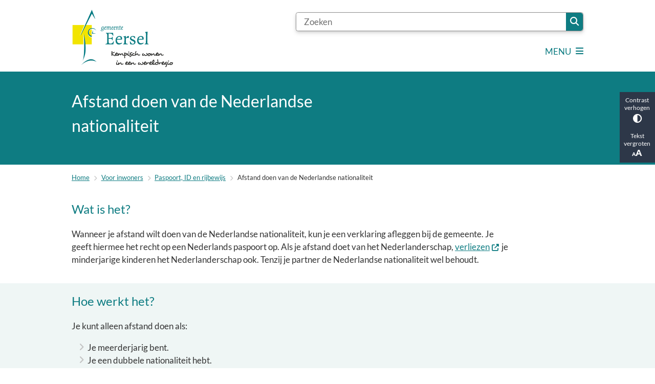

--- FILE ---
content_type: text/html; charset=utf-8
request_url: https://www.eersel.nl/afstand-doen-van-de-nederlandse-nationaliteit
body_size: 26442
content:
<!DOCTYPE html><html lang="nl"><head><meta charSet="utf-8" data-next-head=""/><meta name="viewport" content="width=device-width, initial-scale=1" data-next-head=""/><title data-next-head="">Afstand doen van de Nederlandse nationaliteit | Gemeente Eersel</title><link rel="shortcut icon" href="https://cuatro.sim-cdn.nl/eersel/uploads/favicon.ico?cb=Wpw-E4pM" data-next-head=""/><link rel="canonical" href="https://www.eersel.nl/afstand-doen-van-de-nederlandse-nationaliteit" data-next-head=""/><meta name="title" content="Afstand doen van de Nederlandse nationaliteit" data-next-head=""/><meta name="description" content="Je kunt onder voorwaarden afstand doen van de Nederlandse nationaliteit. Je geeft dan je recht op een Nederlands paspoort op." data-next-head=""/><meta name="abstract" content="Je kunt onder voorwaarden afstand doen van de Nederlandse nationaliteit. Je geeft dan je recht op een Nederlands paspoort op." data-next-head=""/><meta name="keywords" content="Meer paspoort en rijbewijs, afstandsverklaring, verklaring nationaliteit, Nederlanderschap, kwijtraken, optieprocedure, naturalisatieprocedure, bevolkingsadministratie, 2e nationaliteit, 2e, tweede, tweede nationaliteit, StructuurPaspoortRijbewijs" data-next-head=""/><meta property="og:site_name" content="Gemeente Eersel" data-next-head=""/><meta property="og:type" content="article" data-next-head=""/><meta property="og:url" content="https://www.eersel.nl/afstand-doen-van-de-nederlandse-nationaliteit" data-next-head=""/><meta property="og:title" content="Afstand doen van de Nederlandse nationaliteit" data-next-head=""/><meta property="og:description" content="Je kunt onder voorwaarden afstand doen van de Nederlandse nationaliteit. Je geeft dan je recht op een Nederlands paspoort op." data-next-head=""/><meta property="og:updated_time" content="2025-12-17T09:08:00+01:00" data-next-head=""/><meta property="og:locale" content="nl" data-next-head=""/><meta name="article:publisher" content="Gemeente Eersel" data-next-head=""/><meta name="article:tag" content="Meer paspoort en rijbewijs" data-next-head=""/><meta name="article:published_time" content="2023-12-27T10:55:51+01:00" data-next-head=""/><meta name="article:modified_time" content="2025-12-17T09:08:00+01:00" data-next-head=""/><meta name="dcterms.title" content="Afstand doen van de Nederlandse nationaliteit" data-next-head=""/><meta name="dcterms.creator" content="Gemeente Eersel" data-next-head=""/><meta name="dcterms.publisher" content="Gemeente Eersel" data-next-head=""/><meta name="dcterms.date" content="2023-12-27T10:55:51+01:00" data-next-head=""/><meta name="dcterms.type" content="Product of dienst" data-next-head=""/><meta name="dcterms.language" content="nl" data-next-head=""/><meta name="twitter:card" content="summary_large_image" data-next-head=""/><meta name="twitter:description" content="Je kunt onder voorwaarden afstand doen van de Nederlandse nationaliteit. Je geeft dan je recht op een Nederlands paspoort op." data-next-head=""/><meta name="twitter:title" content="Afstand doen van de Nederlandse nationaliteit" data-next-head=""/><meta name="generator" content="SIMsite powered by Drupal" data-next-head=""/><meta name="robots" content="index, follow" data-next-head=""/><meta name="theme-color" content="#000000"/><link rel="manifest" href="/api/manifest"/><link rel="preload" as="script" href="https://eersel.logging.simanalytics.nl/piwik.js" nonce="M2NlNWVlZTctMjE0Ni00NGNiLWIxN2UtOTU1ZWFkNjAzMmZl"/><link nonce="M2NlNWVlZTctMjE0Ni00NGNiLWIxN2UtOTU1ZWFkNjAzMmZl" rel="preload" href="https://cuatro.sim-cdn.nl/assets/2.8.4/_next/static/css/03b7aefa7d7fb81b.css" as="style"/><link nonce="M2NlNWVlZTctMjE0Ni00NGNiLWIxN2UtOTU1ZWFkNjAzMmZl" rel="preload" href="https://cuatro.sim-cdn.nl/assets/2.8.4/_next/static/css/96e53b04bed03269.css" as="style"/><link nonce="M2NlNWVlZTctMjE0Ni00NGNiLWIxN2UtOTU1ZWFkNjAzMmZl" rel="preload" href="https://cuatro.sim-cdn.nl/assets/2.8.4/_next/static/css/7166e78d8fcab4c4.css" as="style"/><link nonce="M2NlNWVlZTctMjE0Ni00NGNiLWIxN2UtOTU1ZWFkNjAzMmZl" rel="preload" href="https://cuatro.sim-cdn.nl/assets/2.8.4/_next/static/css/c2a0e44b852d9833.css" as="style"/><link nonce="M2NlNWVlZTctMjE0Ni00NGNiLWIxN2UtOTU1ZWFkNjAzMmZl" rel="preload" href="https://cuatro.sim-cdn.nl/assets/2.8.4/_next/static/css/640c2e3612a2de11.css" as="style"/><link nonce="M2NlNWVlZTctMjE0Ni00NGNiLWIxN2UtOTU1ZWFkNjAzMmZl" rel="preload" href="https://cuatro.sim-cdn.nl/assets/2.8.4/_next/static/css/1cf0b0b2cdd7fa75.css" as="style"/><style data-theme="vars" data-next-head="">:root {
  --primary: #0e7c82;--white: #fff;--black: #000;--fontFamily: Lato;--fontFamilyHeadings: var(--fontFamily);--lineHeight: 1.5;--bodyBackgroundColor: #fff;--bodyColor: #6f6f6f;--bodyFontSize: calc(1em + 0.1vw);--paragraphOddColor: #fff;--paragraphOddColorMobile: var(--bodyBackgroundColor);--paragraphEvenColor: #eff6f5;--paragraphEvenColorMobile: #f4f4f4;--contentDesktopMaxWidth: 1200px;--contentLaptopMaxWidth: 1000px;--simpleLoaderColor: var(--primary);--loaderColor: var(--primary);--fontAwesomeFree: "Font Awesome 6 Free";--fontAwesomeBrands: "Font Awesome 6 Brands";--iconsColor: inherit;--bodyLineHeight: calc(1.4em + 0.1vw);--contentPaddingX: 10vw;--contentPaddingXMobile: 8vw;--contentTextDesktopMaxWidth: 860px;--contentTextLaptopMaxWidth: 860px;--contentHeaderDesktopMaxWidth: 860px;--contentHeaderLaptopMaxWidth: 860px;--contentColor: #333;--inputColor: #6f6f6f;--h1Color: #0e7c82;--h1FontFamily: var(--fontFamilyHeadings);--h1FontSize: 2.25rem;--h1FontStyle: normal;--h1FontWeight: 300;--h1LineHeight: var(--lineHeight);--h1MarginTop: 1rem;--h1MarginBottom: 1rem;--h2Color: var(--primary);--h2FontFamily: var(--fontFamilyHeadings);--h2FontSize: 1.4rem;--h2FontStyle: normal;--h2FontWeight: 400;--h2LineHeight: var(--lineHeight);--h2MarginTop: 0;--h2MarginBottom: 1rem;--h3Color: var(--primary);--h3FontFamily: var(--fontFamilyHeadings);--h3FontSize: 1.2rem;--h3FontStyle: normal;--h3FontWeight: 400;--h3LineHeight: var(--lineHeight);--h3MarginTop: 0;--h3MarginBottom: .5rem;--h4Color: var(--primary);--h4FontFamily: var(--fontFamilyHeadings);--h4FontSize: 1.2rem;--h4FontStyle: normal;--h4FontWeight: 400;--h4LineHeight: var(--lineHeight);--h4MarginTop: 0;--h4MarginBottom: .5rem;--h5Color: var(--primary);--h5FontFamily: var(--fontFamilyHeadings);--h5FontSize: 1.1rem;--h5FontStyle: italic;--h5FontWeight: 400;--h5LineHeight: var(--lineHeight);--h5MarginTop: 0;--h5MarginBottom: .5rem;--h6Color: var(--primary);--h6FontFamily: var(--fontFamilyHeadings);--h6FontSize: 1rem;--h6FontStyle: italic;--h6FontWeight: 400;--h6LineHeight: var(--lineHeight);--h6MarginTop: 0;--h6MarginBottom: .5rem;--imageBorderRadius: 0;--heroBackgroundColor: transparent;--heroTitleAndSearchbarTextColor: white;--heroTitleAndSearchbarTitleFontFamily: var(--fontFamily);--heroTitleAndSearchbarTitleFontWeight: inherit;--heroTitleAndSearchbarSubtitleFontFamily: var(--fontFamily);--heroTitleAndSearchbarSubtitleFontWeight: inherit;--heroTitleAndSearchbarSubTitleFontSize: 1.875rem;--heroTitleAndSearchbarBoxButtonIcon: "\f002";--heroTitleAndSearchbarContentTextDesktopMaxWidth: var(--contentTextDesktopMaxWidth);--heroTitleAndSearchbarContentTextLaptopMaxWidth: var(--contentTextLaptopMaxWidth);--heroTitleAndSearchbarContentTextTabletMaxWidth: var(--contentTextLaptopMaxWidth);--heroTitleAndSearchbarSearchBarWidthDesktop: 70%;--heroOrganizationIntroMobileBackground: var(--paragraphOddColor);--heroOrganizationIntroLogoMaxWidth: 300px;--paragraphFontSize: 1rem;--paragraphLineHeight: 1.5rem;--paragraphMarginBottom: 1rem;--paragraphPadding: 1rem;--paragraphOrderedListFontSize: var(--paragraphFontSize);--paragraphOrderedListLineHeight: var(--paragraphLineHeight);--paragraphColumnsTitleTextAlign: left;--paragraphColumnsGap: 2rem;--paragraphColumnsGapMobile: var(--paragraphColumnsGap);--paragraphCTABlockBorder: solid 1px var(--primary);--paragraphCTABlockBorderRadius: none;--paragraphCTABlockBoxShadow: none;--paragraphCTABlockBackground: var(--white);--paragraphCTABlockColor: inherit;--paragraphCTABlockButtonBackgroundColor: var(--callToActionBackgroundColor);--paragraphCTABlockButtonColor: var(--callToActionColor);--paragraphCTABlockButtonBorder: var(--callToActionBorder);--teaserPaddingLeft: 0px;--teaserPaddingBottom: 2rem;--teaserBorderLeftColor: transparent;--teaserBorderLeftWidth: 0;--listMarginLeft: 1.8rem;--listMarginLeftSubList: 1rem;--listItemPaddingLeft: 0;--ulMarginTop: 0.5rem;--ulMarginBottom: 1rem;--ulMarginLeft: var(--listMarginLeft);--ulMarginLeftSubList: var(--listMarginLeftSubList);--ulListItemPaddingLeft: var(--listItemPaddingLeft);--olMarginTop: 0;--olMarginBottom: 1rem;--olMarginLeft: var(--listMarginLeft);--olMarginLeftSubList: var(--listMarginLeftSubList);--olListItemPaddingLeft: var(--listItemPaddingLeft);--liMarginBottom: 0;--tableHeadingCellColor: "";--tableHeadingCellBackgroundColor: "";--tableCellPadding: 15px;--tableCellMinWidth: 100px;--tableCaptionColor: var(--contentColor);--tableCaptionFontSize: var(--bodyFontSize);--tableCaptionFontStyle: italic;--rssButtonFontSize: 0.7rem;--rssButtonFontColor: var(--primary);--rssButtonColor: var(--primary);--linkColor: #0e7c82;--linkColorOnHover: var(--linkColor);--linkUnderLineOffset: auto;--buttonColor: #fff;--buttonBackgroundColor: #0e7c82;--buttonHoverBackgroundColor: var(--buttonBackgroundColor);--buttonHoverColor: var(--buttonColor);--buttonHoverOpacity: 0.9;--buttonDisabledColor: var(--white);--buttonDisabledBackgroundColor: #585858;--buttonBorder: none;--buttonBorderRadius: 0px 50px 50px 0px;--buttonFontWeight: 400;--bulletColor: #c4c4c4;--bulletColorFooter: #c4c4c4;--bulletIcon: "\f105";--bulletFontSize: 1rem;--bulletMargin: 1rem;--bulletLineHeight: calc(var(--paragraphLineHeight) * 1rem);--iconHoverColor: var(--white);--iconRoundedColor: var(--primary);--iconRoundedBackgroundColor: var(--white);--shareButtonColor: var(--buttonColor);--shareButtonBackgroundColor: var(--buttonBackgroundColor);--cardColorOnHover: #fff;--callToActionBackgroundColor: var(--primary);--callToActionColor: var(--white);--callToActionBorder: var(--buttonBorder);--callToActionHoverBackgroundColor: var(--callToActionBackgroundColor);--callToActionHoverColor: var(--callToActionColor);--callToAction2BackgroundColor: #0e7c82;--callToAction2Color: var(--white);--callToAction2Border: var(--buttonBorder);--callToAction2HoverBackgroundColor: var(--callToAction2BackgroundColor);--callToAction2HoverColor: var(--callToAction2Color);--buttonArrowShapeBackgroundColor: var(--buttonBackgroundColor);--buttonArrowShapeBorderRadius: var(--buttonBorderRadius);--buttonArrowShapeColor: var(--buttonColor);--buttonArrowShapeHoverBackgroundColor: var(--buttonHoverBackgroundColor);--buttonArrowShapeHoverColor: var(--buttonHoverColor);--logoMaxWidth: 200px;--logoMobileMaxWidth: 150px;--logoMargin: 0.5rem;--logoTabletPortraitMargin: var(--logoMargin);--logoContrastFilter: grayscale(100%);--mainNavColor: var(--primary);--mainNavColorMobile: var(--mainNavColor);--mainNavFontSize: var(--bodyFontSize);--mainNavIconColor: inherit;--mainNavPadding: 0.5rem;--mainNavSeparatorColor: var(--primary);--navColor: #0e7c82;--fullWidthMenuBackgroundColor: var(--primary);--fullWidthMenuColor: var(--white);--openSubmenuIconColor: #666;--topMainNavColor: var(--primary);--topMainNavIconColor: var(--mainNavIconColor);--topMainNavBackgroundColor: #fff;--topMainNavBorderHeight: 10px;--headerBackgroundColor: var(--white);--headerBoxShadow: 0 2px 4px 0 rgba(0,0,0,0.10);--headerSearchbarNextToMenuSearchButtonBackgroundColor: var(--buttonBackgroundColor);--headerSearchbarNextToMenuSearchButtonColor: var(--buttonColor);--headerSearchbarNextToMenuSearchButtonBorder: var(--buttonBorder);--headerSearchbarNextToMenuSearchButtonBorderBottom: var(--headerSearchbarNextToMenuSearchButtonBorder);--stickyHeaderLogoHeight: calc(0.5 * 5dvw + 5dvh);--navBorderColor: var(--primary);--activeSubNavColor: white;--activeSubNavIconColor: var(--mainNavIconColor);--activeSubNavBackgroundColor: #0e7c82;--activeMainNavBorderColor: var(--primary);--mobileMenuActiveAndHoverSubNavColor: var(--activeSubNavColor);--mobileMenuActiveAndHoverSubNavBackgroundColor: var(--activeSubNavBackgroundColor);--mobileMenuCloseButtonColor: var(--primary);--searchBoxButtonColor: var(--white);--searchBoxButtonBackgroundColor: var(--primary);--searchBoxButtonBackgroundColorOnBlur: #0e7c82;--searchBoxColor: #6f6f6f;--searchBoxPlaceholderColor: #6f6f6f;--searchBoxDesktopWidth: 75%;;--searchBoxVerticalDesignDesktopWidth: 70%;--searchBoxShadow: 0 4px 8px 0 rgba(0, 0, 0, .12), 0 2px 4px 0 rgba(0, 0, 0, .08);--searchBoxFontSize: 1rem;--searchBoxBorderRadius: .25rem;--searchBoxBorder: 1px solid #8F8F8F;--searchSuggestionsTitleColor: var(--primary);--searchSuggestionsDescriptionColor: var(--contentColor);--searchSuggestionsHoverColor: #f4f4f4;--searchResultsURLFontColor: #0e7c82;--searchResultsDatelineFontSize: .875rem;--searchResultsDatelineFontColor: var(--contentColor);--searchResultsDatelineFontWeight: normal;--searchResultsTopBarBackgroundColor: none;--searchResultsTopBarPadding: 0px;--searchResultsHighlightedSearchWordColor: inherit;--socialButtonsColor: var(--white);--socialButtonsBackgroundColor: var(--primary);--contentHeaderBorderBottom: none;--contentHeaderPaddingBottom: initial;--contentListItemBorderRadius: 15px;--contentListItemDateBorderColor: var(--primary);--contentListPlaceholderBackgroundColor: #dae1e7;--contentListImageBorderRadius: 15px 15px 0px 0px;--contentListBulletIcon: var(--bulletIcon);--contentListBulletIconMargin: var(--bulletMargin);--contentListButtonIcon: "\f105";--contentListButtonBackgroundColor: var(--buttonBackgroundColor);--contentListButtonBorder: var(--buttonBorder);--contentListButtonBorderRadius: var(--buttonBorderRadius);--contentListActionButtonBackgroundColor: var(--buttonBackgroundColor);--contentListActionButtonBorder: var(--buttonBorder);--contentListActionButtonBorderRadius: 0px 50px 50px 0px;--contentListActionButtonIcon: "\f105";--itemLayoutListItemMargin: 2rem;--contentListTwoColumnsTitleFontSize: var(--bodyFontSize);--contentListTwoColumnsTitleTextDecoration: underline;--contentListTwoColumnsTitleColor: var(--linkColor);--contentListTwoColumnsTitleFontFamily: var(--fontFamily);--contentListTwoColumnsTitleLineHeight: var(--bodyLineHeight);--contentListItemTitleFontSize: var(--bodyFontSize);--contentListItemTitleTextDecoration: underline;--contentListItemTitleColor: var(--linkColor);--contentListItemTitleFontFamily: var(--fontFamily);--contentListItemTitleLineHeight: var(--bodyLineHeight);--paragraphListDateColor: #000;--paragraphListTitleColor: var(--primary);--promotedItemsBoxShadow: none;--verticalDesignTopTaskBackgroundHeight: 50vh;--verticalDesignTopTaskBackgroundHeightMobile: 250px;--verticalDesignTopTaskBackgroundMinHeight: 450px;--verticalDesignFooterColumnsColor: var(--white);--verticalDesignFooterColumnsBackgroundColor: #0e7c82;--verticalDesignParagraphOddColor: var(--paragraphOddColor);--verticalDesignParagraphEvenColor: var(--paragraphEvenColor);--ratingFormToggleButtonFontColor: var(--white);--ratingFormToggleButtonBorderColor: var(--white);--ratingFormToggleButtonBackgroundColor: var(--primary);--ratingFormTextColor: var(--primary);--ratingFormSmileySmileColor: #37b73b;--ratingFormSmileyNeutralColor: #ffae07;--ratingFormSmileyFrownColor: #ff0035;--ratingFormBackgroundColor: var(--cookieBannerBackgroundColor);--ratingFormShadow: rgba(14, 30, 37, 0.12) 0px 2px 4px 0px, rgba(14, 30, 37, 0.32) 0px 2px 16px 0px;--ratingFormSubmitButtonBackgroundColor: var(--primary);--ratingFormSubmitButtonFontColor: var(--white);--ratingFormSubmitButtonBackgroundColorOnBlur: #b0b0b0;--notFoundFormBackgroundColor: #efefef;--notFoundFormButtonsFontSize: 1rem;--notFoundFormButtonsFontFamily: var(--fontFamily);--notFoundFormButtonsFontTransform: uppercase;--notFoundFormPositiveButtonFontColor: var(--white);--notFoundFormPositiveButtonBackgroundColor: var(--primary);--notFoundFormNegativeButtonFontColor: var(--white);--notFoundFormNegativeButtonBackgroundColor: #9a002a;--notFoundFormButtonBackgroundColorOnBlur: #b0b0b0;--notFoundFormSubmitButtonFontColor: var(--white);--notFoundFormSubmitButtonBackgroundColor: var(--primary);--notFoundFormInputColor: var(--black);--notFoundFormLabelColor: var(--black);--formErrorListBackgroundColor: #efefef;--formErrorListBorder: none;--errorMessageEmailColor: #9a002a;--cookieBannerColorInvertedBackgroundColor: var(--primary);--cookieBannerColorInverted: false;--cookieBannerSmall: true;--cookieModalBackground: var(--white);--selectBlockSectionBackground: #efefef;--selectBlockSectionIcons: var(--primary);--fullWidthContentHeaderPageTitleColor: var(--h1Color);--fullWidthImageMaxHeight: none;--dropdownBackgroundColorHover: #f7fafc;--dropdownBackgroundColorActive: var(--primary);--dropdownOptionIcon: "\f111";--dropdownOptionIconActive: "\f192";--footerCallToActionBackgroundColor: var(--callToActionBackgroundColor);--footerCallToActionHoverBackgroundColor: var(--footerCallToActionBackgroundColor);--footerCallToActionHoverColor: var(--footerCallToActionColor);--footerCallToActionColor: var(--callToActionColor);--footerCallToActionBorder: var(--callToActionBorder);--footerCallToAction2BackgroundColor: #0e7c82;--footerCallToAction2HoverBackgroundColor: var(--footerCallToAction2BackgroundColor);--footerCallToAction2HoverColor: var(--footerCallToAction2Color);--footerCallToAction2Color: #FFFFFF;--footerCallToAction2Border: 1px solid white;--footerExternalLinkBackground: transparent;--submenuBackgroundColor: transparent;--blockQuoteFontSize: 2rem;--blockQuoteFontStyle: italic;--blockQuoteLineHeight: var(--lineHeight);--blockQuoteColor: var(--primary);--blockQuoteBackgroundColor: #fff;--blockQuoteBorderColor: #dcdcdc;--blockQuotePadding: 0.5rem 1.5rem 1.5rem 0;--blockQuoteIconColor: var(--bodyColor);--overlayBackground: var(--primary);--overlayColor: var(--white);--overlayLayoutCloseButtonColor: var(--overlayColor);--searchOverlayButtonDesktopIcon: "\f002";--searchOverlayBackground: var(--overlayBackground);--menuOverlayColor: var(--overlayColor);--menuOverlayBackground: var(--overlayBackground);--menuOverlayMobileQuickMenuColor: var(--white);--menuOverlayMobileQuickMenuBackgroundColor: var(--primary);--menuOverlayMobileQuickMenuBorder: 1px solid var(--white);--menuOverlayMobileQuickMenuBorderRadius: 5px;--menuOverlaySubLinkBulletIcon: var(--bulletIcon);--wysiwygEmbeddedImageMarginRight: 2rem;--wysiwygEmbeddedImageMarginBottom: 2rem;--wysiwygEmbeddedImageMarginLeft: 2rem;--figcaptionFontSize: 0.75rem;--contentTeaserFontStyle: normal;--contentTeaserFontWeight: 700;--contentIntroFontSize: var(--paragraphFontSize);--contentIntroLineHeight: var(--paragraphLineHeight);--contentIntroFontStyle: var(--contentTeaserFontStyle);--contentIntroFontWeight: var(--contentTeaserFontWeight);--focusColor: var(--black);--focusBackgroundColor: var(--white);--focusBoxShadow: 0 10px 15px -3px rgba(255, 255, 255, 0.4), 0 4px 6px -2px rgba(255, 255, 255, 0.4);--focusOutlineWidth: 3px;--focusOutlineStyle: dotted;--focusOutlineColor: var(--black);--focusOutlineColorContrast: var(--focusOutlineColor);--focusColorContrast: var(--focusColor);--focusBackgroundColorContrast: var(--focusBackgroundColor);--focusBoxShadowContrast: var(--focusBoxShadow);--transparentHeaderOffsetDesktop: 0;--transparentHeaderOffsetMobile: 0;--useNewCookieBar: true;--useAccessibleMenu: true;--sidebarLinksBackgroundColor: #eff6f5;--sidebarLinksColor: #0e7c82;--sidebarLinksBulletIconColor: #0e7c82;--contentHeroOverlayLinkColor: #fff;--heroTitleAndCTAButtonsSecondButtonBorder: solid 1px #ffffff;--heroTitleAndCTAButtonsFirstButtonBorder: solid 1px white;--colouredTopTasksDesignBlocksBackgroundColor: #0e7c82;--colouredTopTasksDesignBlockBackgroundColor1: #7a4f57;--colouredTopTasksDesignBlockBackgroundColor2: #7a4f57;--colouredTopTasksDesignBlockBackgroundColor3: #7a4f57;--colouredTopTasksDesignBlockBackgroundColor4: #7a4f57;--colouredTopTasksDesignBlockBackgroundColor5: #7a4f57;--colouredTopTasksDesignBlockRadius: 15px;--calamityMessageHeadingBackgroundColor: #9E0019;--scrollToTopButtonBackgroundColor: white;--scrollToTopButtonColor: #0e7c82;--contentListThreeColumnsContentPadding: 1em;--contentListThreeColumnsBackgroundColor: #fff;--contentListThreeColumnsItemBoxShadow: 0 15px 30px 0 rgba(0, 0, 0, 0.11), 0 5px 15px 0 rgba(0, 0, 0, 0.08);--eventHeaderPrimaryCallToActionBorderColor: white;--searchBoxLaptopWidth: 75%;;--paginationTextDecoration: none;--paginationPadding: 0.5rem;--paginationDisabledOpacity: 0.3;--paginationColor: "";--paginationBorderBottom: none;--paginationBackgroundColor: none;--paginationSelectedColor: #fff;--paginationSelectedBorderBottom: 2px solid var(--secondary);--paginationSelectedBackgroundColor: #0e7c82;--contentHeroOverlayColumnSpace: -11%;--submenuBoxLink2ColumnsGap: 1em;--submenuThreeColumnsBorderRadius: 0px 50px 50px 0px;--cardBackgroundColorOnHover: #0e7c82;--sidebarBorderRadius: 15px;--scrollToTopButtonBorderRadius: 50px 50px 0px 0px;
}</style><script type="application/ld+json" data-next-head="">[]</script><style data-theme="vars" data-next-head="">:root {
  --accessibilityBarBackground: #2d3748;--accessibilityBarColor: var(--white);--accessibilityBarBorderRadius: 0;--accessibilityBarGap: 0;
}</style><style data-theme="vars" data-next-head="">:root {
  --contentHeroOverlayHeaderOffsetDesktop: 2rem 0 2rem 0;--contentHeroOverlayHeaderOffsetMobile: 2rem 0 2rem 0;--contentHeroOverlayTextColor: white;--contentHeroOverlayLinkColor: #fff;--contentHeroOverlayTitleFontSize: 1.875rem;--contentHeroOverlayTitleFontSizeMobile: 1.5rem;--contentHeroOverlayTitleLineHeight: 1.5;--contentHeroOverlayTitleMarginBottom: var(--h2MarginBottom);--contentHeroOverlayBackground: var(--primary);--contentHeroOverlayColumnSpace: -11%;--contentHeroOverlayObjectFit: cover;--contentHeroOverlayIntroFontWeight: var(--contentIntroFontWeight);
}</style><style data-theme="vars" data-next-head="">:root {
  --breadcrumbLinkColor: var(--primary);--breadcrumbFontSize: 0.75rem;--breadcrumbFontFamily: var(--fontFamily);--breadcrumbSeparatorIconColor: var(--bulletColor);--breadcrumbSeparatorIcon: "\f054";--breadcrumbMarginTop: 0.75rem;--breadcrumbMarginBottom: 0.75rem;
}</style><style data-theme="vars" data-next-head="">:root {
  --paragraphTextDesktopMaxWidthLandingPage: none;--paragraphTextLaptopMaxWidthLandingPage: none;
}</style><style data-theme="vars" data-next-head="">:root {
  --linkableHeadingScrollMarginTop: 0px;--linkableHeadingScrollMarginTopMobile: var(--linkableHeadingScrollMarginTop);
}</style><style data-theme="vars" data-next-head="">:root {
  --scrollToTopButtonBackgroundColor: white;--scrollToTopButtonColor: #0e7c82;--scrollToTopButtonBorder: none;--scrollToTopButtonBorderRadius: 50px 50px 0px 0px;
}</style><link rel="stylesheet" href="https://cuatro.sim-cdn.nl/assets/2.8.4/iconFonts/opengemeenten/css/opengemeenten.css"/><link rel="stylesheet" href="https://cuatro.sim-cdn.nl/assets/2.8.4/iconFonts/toptaken/css/toptaken.css"/><link rel="stylesheet" href="https://cuatro.sim-cdn.nl/assets/2.8.4/iconFonts/fontawesome6/css/fontawesome.6.7.2.css"/><link rel="stylesheet" href="https://cuatro.sim-cdn.nl/assets/2.8.4/iconFonts/fontawesome6/css/v5-font-face.css"/><link rel="stylesheet" href="https://cuatro.sim-cdn.nl/assets/2.8.4/iconFonts/fontawesome6/css/v4-shims.css"/><link rel="stylesheet" href="https://cuatro.sim-cdn.nl/assets/2.8.4/fonts/openDyslexic/css/open-dyslexic.css"/><link rel="stylesheet" href="https://fonts.bunny.net/css?family=lato%3A100%2C300%2C400%2C700%2C900&amp;display=swap"/><link nonce="M2NlNWVlZTctMjE0Ni00NGNiLWIxN2UtOTU1ZWFkNjAzMmZl" rel="stylesheet" href="https://cuatro.sim-cdn.nl/assets/2.8.4/_next/static/css/03b7aefa7d7fb81b.css" data-n-g=""/><link nonce="M2NlNWVlZTctMjE0Ni00NGNiLWIxN2UtOTU1ZWFkNjAzMmZl" rel="stylesheet" href="https://cuatro.sim-cdn.nl/assets/2.8.4/_next/static/css/96e53b04bed03269.css" data-n-p=""/><link nonce="M2NlNWVlZTctMjE0Ni00NGNiLWIxN2UtOTU1ZWFkNjAzMmZl" rel="stylesheet" href="https://cuatro.sim-cdn.nl/assets/2.8.4/_next/static/css/7166e78d8fcab4c4.css" data-n-p=""/><link nonce="M2NlNWVlZTctMjE0Ni00NGNiLWIxN2UtOTU1ZWFkNjAzMmZl" rel="stylesheet" href="https://cuatro.sim-cdn.nl/assets/2.8.4/_next/static/css/c2a0e44b852d9833.css"/><link nonce="M2NlNWVlZTctMjE0Ni00NGNiLWIxN2UtOTU1ZWFkNjAzMmZl" rel="stylesheet" href="https://cuatro.sim-cdn.nl/assets/2.8.4/_next/static/css/640c2e3612a2de11.css"/><link nonce="M2NlNWVlZTctMjE0Ni00NGNiLWIxN2UtOTU1ZWFkNjAzMmZl" rel="stylesheet" href="https://cuatro.sim-cdn.nl/assets/2.8.4/_next/static/css/1cf0b0b2cdd7fa75.css"/><noscript data-n-css="M2NlNWVlZTctMjE0Ni00NGNiLWIxN2UtOTU1ZWFkNjAzMmZl"></noscript><script defer="" nonce="M2NlNWVlZTctMjE0Ni00NGNiLWIxN2UtOTU1ZWFkNjAzMmZl" noModule="" src="https://cuatro.sim-cdn.nl/assets/2.8.4/_next/static/chunks/polyfills-42372ed130431b0a.js"></script><script defer="" src="https://cuatro.sim-cdn.nl/assets/2.8.4/_next/static/chunks/ParagraphText.b93db7eb523d892d.js" nonce="M2NlNWVlZTctMjE0Ni00NGNiLWIxN2UtOTU1ZWFkNjAzMmZl"></script><script defer="" src="https://cuatro.sim-cdn.nl/assets/2.8.4/_next/static/chunks/5497.344791da1e09bbba.js" nonce="M2NlNWVlZTctMjE0Ni00NGNiLWIxN2UtOTU1ZWFkNjAzMmZl"></script><script defer="" src="https://cuatro.sim-cdn.nl/assets/2.8.4/_next/static/chunks/NotFoundForm.814ec6a88055a7b7.js" nonce="M2NlNWVlZTctMjE0Ni00NGNiLWIxN2UtOTU1ZWFkNjAzMmZl"></script><script defer="" src="https://cuatro.sim-cdn.nl/assets/2.8.4/_next/static/chunks/RatingForm.7e071c3281dc7afa.js" nonce="M2NlNWVlZTctMjE0Ni00NGNiLWIxN2UtOTU1ZWFkNjAzMmZl"></script><script src="https://cuatro.sim-cdn.nl/assets/2.8.4/_next/static/chunks/webpack-679a60b65eb23b26.js" nonce="M2NlNWVlZTctMjE0Ni00NGNiLWIxN2UtOTU1ZWFkNjAzMmZl" defer=""></script><script src="https://cuatro.sim-cdn.nl/assets/2.8.4/_next/static/chunks/framework-31a549d445d65f75.js" nonce="M2NlNWVlZTctMjE0Ni00NGNiLWIxN2UtOTU1ZWFkNjAzMmZl" defer=""></script><script src="https://cuatro.sim-cdn.nl/assets/2.8.4/_next/static/chunks/main-9a1d1c90904caae0.js" nonce="M2NlNWVlZTctMjE0Ni00NGNiLWIxN2UtOTU1ZWFkNjAzMmZl" defer=""></script><script src="https://cuatro.sim-cdn.nl/assets/2.8.4/_next/static/chunks/pages/_app-c880dfb030565973.js" nonce="M2NlNWVlZTctMjE0Ni00NGNiLWIxN2UtOTU1ZWFkNjAzMmZl" defer=""></script><script src="https://cuatro.sim-cdn.nl/assets/2.8.4/_next/static/chunks/5394-a5a82fe66e7d9bfd.js" nonce="M2NlNWVlZTctMjE0Ni00NGNiLWIxN2UtOTU1ZWFkNjAzMmZl" defer=""></script><script src="https://cuatro.sim-cdn.nl/assets/2.8.4/_next/static/chunks/558-229df1cc704f9d31.js" nonce="M2NlNWVlZTctMjE0Ni00NGNiLWIxN2UtOTU1ZWFkNjAzMmZl" defer=""></script><script src="https://cuatro.sim-cdn.nl/assets/2.8.4/_next/static/chunks/5880-08217208dc4df6de.js" nonce="M2NlNWVlZTctMjE0Ni00NGNiLWIxN2UtOTU1ZWFkNjAzMmZl" defer=""></script><script src="https://cuatro.sim-cdn.nl/assets/2.8.4/_next/static/chunks/pages/%5B%5B...all%5D%5D-3c56a96adc66a759.js" nonce="M2NlNWVlZTctMjE0Ni00NGNiLWIxN2UtOTU1ZWFkNjAzMmZl" defer=""></script><script src="https://cuatro.sim-cdn.nl/assets/2.8.4/_next/static/2.8.4/_buildManifest.js" nonce="M2NlNWVlZTctMjE0Ni00NGNiLWIxN2UtOTU1ZWFkNjAzMmZl" defer=""></script><script src="https://cuatro.sim-cdn.nl/assets/2.8.4/_next/static/2.8.4/_ssgManifest.js" nonce="M2NlNWVlZTctMjE0Ni00NGNiLWIxN2UtOTU1ZWFkNjAzMmZl" defer=""></script></head><body><div id="__next"><div id="BodyWrapper_wrapper__767Lq" class="BodyWrapper_focusStyles__riH7z"><section aria-label="Laden van de pagina" class="Accessibility_visuallyHidden__7de9x"><div class="NextPageLoader_loader__7xyNW no_solr" role="status"><p>De inhoud is geladen.</p></div></section><section tabindex="-1" aria-label="Skiplinks" id="skiplinks"><ul class="Skiplinks_skipLinks__bKEoQ no_solr"><li class="Skiplinks_skipLinksListItem__DK58w"><a href="#skip-links-content" class="Skiplinks_skipLinksLink__tJqsF">Naar de inhoud gaan</a></li></ul></section><dialog aria-hidden="true" aria-labelledby="cookie_modal_heading" class="no_solr"><div class="Modal_modal__l4yBn"><div class="Modal_container__T5Dvn"><div class="Modal_buttons__0MBpx"><button type="button" class="Modal_closeButton__Foob_"><span aria-hidden="true" class="fa fa-solid fa-xmark Modal_closeIcon__6YjI8"></span><span class="Accessibility_visuallyHidden__7de9x">Sluit cookie-instellingen</span></button></div><div class="content-wrapper Modal_wrapper__pTQ5P"><form class="CookieModal_wrapper__DnSIB"><h2 id="cookie_modal_heading" class="CookieModal_heading__gSXuB">Cookie-instellingen beheren</h2><fieldset class="CookieModal_cookieModalFieldset__Sr2Gw"><legend class="CookieModal_legend__VHfji">Functionele cookies</legend><div class="CookieModal_cookieModalCheckbox__3vCAp"><div class="CookieModal_checkboxWrapper__NdbUD"><input class="CookieModal_checkBox__WShdc" type="checkbox" id="readspeaker" disabled="" name="functional" checked=""/><label for="readspeaker" aria-describedby="explanation-readspeaker" class="CookieModal_pointerCursor__PJvLo only-focus-on-tab CookieModal_label__5KNdp">ReadSpeaker<!-- --> (niet aanpasbaar)</label></div><div id="explanation-readspeaker" class="CookieModal_explanationText__0_pCX"><p>Met ReadSpeaker kan de inhoud van de website worden voorgelezen.</p></div></div><div class="CookieModal_cookieModalCheckbox__3vCAp"><div class="CookieModal_checkboxWrapper__NdbUD"><input class="CookieModal_checkBox__WShdc" type="checkbox" id="matomo" disabled="" name="functional" checked=""/><label for="matomo" aria-describedby="explanation-matomo" class="CookieModal_pointerCursor__PJvLo only-focus-on-tab CookieModal_label__5KNdp">SIManalytics Tag Manager<!-- --> (niet aanpasbaar)</label></div><div class="CookieModal_explanationText__0_pCX HTMLBody_htmlBody__BqDAh Lists_lists__AS1Rp" id="explanation-matomo"><p>Gemeente Eersel gebruikt SIManalytics om haar producten te verbeteren. SIManalytics verzamelt geen persoonsgegevens.</p></div></div></fieldset><fieldset class="CookieModal_cookieModalFieldset__Sr2Gw"><legend class="CookieModal_legend__VHfji">Analytische cookies</legend><div class="CookieModal_cookieModalCheckbox__3vCAp"><div class="CookieModal_checkboxWrapper__NdbUD"><input class="CookieModal_checkBox__WShdc" type="checkbox" id="sim_analytics" disabled="" name="analytical" checked=""/><label for="sim_analytics" aria-describedby="explanation-sim_analytics" class="CookieModal_pointerCursor__PJvLo only-focus-on-tab CookieModal_label__5KNdp">SIManalytics<!-- --> (niet aanpasbaar)</label></div><div id="explanation-sim_analytics" class="CookieModal_explanationText__0_pCX"><p>Gemeente Eersel gebruikt SIManalytics om haar dienstverlening te verbeteren. SIManalytics verzamelt geen persoonsgegevens.</p></div></div></fieldset><fieldset class="CookieModal_cookieModalFieldset__Sr2Gw"><legend class="CookieModal_legend__VHfji">Overige cookies</legend><div class="CookieModal_cookieModalCheckbox__3vCAp"><div class="CookieModal_checkboxWrapper__NdbUD"><input class="CookieModal_checkBox__WShdc" type="checkbox" id="external_media" name="other"/><label for="external_media" aria-describedby="explanation-external_media" class="CookieModal_pointerCursor__PJvLo only-focus-on-tab CookieModal_label__5KNdp">Externe media</label></div><div id="explanation-external_media" class="CookieModal_explanationText__0_pCX"><p>Pagina-onderdelen van andere websites, zoals YouTube of Vimeo, verzamelen mogelijk gegevens om hun producten te verbeteren.</p></div></div><div class="CookieModal_cookieModalCheckbox__3vCAp"><div class="CookieModal_checkboxWrapper__NdbUD"><input class="CookieModal_checkBox__WShdc" type="checkbox" id="maps" name="other"/><label for="maps" aria-describedby="explanation-maps" class="CookieModal_pointerCursor__PJvLo only-focus-on-tab CookieModal_label__5KNdp">Kaarten</label></div><div id="explanation-maps" class="CookieModal_explanationText__0_pCX"><p>Kaart services zoals Leaflet verzamelen gegevens om hun producten te verbeteren.</p></div></div></fieldset><div class="CookieModal_buttonWrapper__rJbZK"><button type="button" class="CookieModal_button__EBf5n Button_button__eAGUb Button_button__eAGUb">Keuze opslaan</button><button type="button" class="CookieModal_button__EBf5n Button_button__eAGUb CookieModal_secondary__7ZOu7 Button_callToAction2__mpp0G Button_button__eAGUb">Accepteer alle cookies</button></div></form></div></div><div class="Modal_background__jLQ5b" role="presentation"></div></div></dialog><section aria-label="Toegankelijkheidsbalk" class="AccessibilityBar_accessibilityBar__k20_I no_solr  AccessibilityBar_gridRow_2__4a4NW"><div class="AccessibilityBar_contrast__fRyyN"><button class="contrast AccessibilityBar_abButton__yxIFl" type="button">Contrast verhogen<span class="AccessibilityBar_abIcon__X9oYt AccessibilityBar_abIconContrast__oFo2P" role="img" aria-hidden="true"></span></button></div><div class="AccessibilityBar_font__KmkUo"><button class="large-font AccessibilityBar_abButton__yxIFl" type="button">Tekst vergroten<span class="AccessibilityBar_abIcon__X9oYt AccessibilityBar_abIconLargeFont__1ECu_" role="img" aria-hidden="true"></span></button></div></section><div id="content" class="Page_stickyFooter__10yXn StickyFooter_stickyFooter__R8OLv"><div class=""><header class="HeaderFlexible_flexibleHeader__3x0M_ flexible-header no_solr rs_preserve"><div class="HeaderFlexible_mobile__BJSMG"><div class="HeaderFlexible_row__ZHTSJ HeaderFlexible_sticky__jdZZX" style="padding:.5rem 0;background:var(--headerBackgroundColor);box-shadow:var(--headerBoxShadow)"><div class="HeaderFlexible_container__X5FBa"><div class="FlexibleHeaderLogo_logoWrapper__k_5pA logo-wrapper"><a title="Ga naar de homepage" href="/"><picture><img class="logo-img" width="64" height="64" src="https://cuatro.sim-cdn.nl/eersel/uploads/2025-09/logo_gemeente_eersel_pay_off.svg?cb=Pb0dMbog" alt="Logo van de gemeente Eersel"/></picture></a></div><div class="FlexibleElements_elementGroup__EDuSH" style="flex-direction:row;justify-content:flex-end;align-items:center"><button type="button" id="site-navigation-«R6lcb9j6»" aria-expanded="false" class="menu-button OpenButton_openButton__sT749" aria-label="Open het menu" tabindex="0"><span class="OpenButton_openButtonLabel__mM0bL">Menu</span><span aria-hidden="true" class="OpenButton_openButtonIcon__PMZlR FontAwesome_fontAwesome__Q7inz"></span></button><div class="SearchBar_searchIsCollapsed__wTqyk search-bar rs_skip"><span class="SearchBar_expandIcon__OMRyD fa fa-search" role="img" aria-hidden="true"></span><form role="search"><div role="presentation" class="SearchBar_searchBarContainer__zFrYq"><input id="search-bar-«Ralcb9j6»" class="SearchBar_searchBarInput__sMZ85 search-bar-input open-expandable-search-icon" type="search" title="Zoeken" aria-label="Zoeken" placeholder="Zoeken" autoComplete="off" aria-haspopup="true" aria-describedby="search-bar-«Ralcb9j6»-input-describedby" name="trefwoord" value=""/><div id="search-bar-«Ralcb9j6»-input-describedby" class="SearchBar_searchInputDescribedBy___KsLe">Zodra er zoekresultaten zijn, gebruik de omhoog/omlaag toetsen om te navigeren en enter om te selecteren. Touch gebruikers, gebruik touch of swipe.</div><div aria-live="polite" class="SearchBar_searchInputAriaLive__jxdzJ"></div><div aria-label="Zoeksuggesties" role="application" aria-expanded="false" id="search-bar-«Ralcb9j6»-autocomplete-list" class="SearchBar_suggestionsListBox__kZP26 search-bar-suggestions-listbox offscreen"></div></div></form></div></div></div></div></div><div class="HeaderFlexible_desktop__5zfaq"><div class="HeaderFlexible_row__ZHTSJ" style="border-top:var(--topMainNavBorderHeight) solid var(--topMainNavBackgroundColor);background:var(--headerBackgroundColor);box-shadow:var(--headerBoxShadow);justify-content:flex-end"><div class="HeaderFlexible_container__X5FBa" style="align-items:normal;gap:1rem"><div class="FlexibleElements_elementGroup__EDuSH" style="padding:var(--logoMargin) 0;align-items:flex-start;width:25%"><div class="FlexibleHeaderLogo_logoWrapper__k_5pA logo-wrapper"><a title="Ga naar de homepage" href="/"><picture><img class="logo-img" width="64" height="64" src="https://cuatro.sim-cdn.nl/eersel/uploads/2025-09/logo_gemeente_eersel_pay_off.svg?cb=Pb0dMbog" alt="Logo van de gemeente Eersel"/></picture></a></div></div><div class="FlexibleElements_elementGroup__EDuSH" style="flex-direction:column;justify-content:space-evenly;width:75%;gap:0"><div class="SearchBar_searchBar__QVgwE search-bar rs_skip" style="width:75%;"><form role="search"><div role="presentation" class="SearchBar_searchBarContainer__zFrYq"><input id="search-bar-«R6mcb9j6»" class="SearchBar_searchBarInput__sMZ85 search-bar-input" type="search" title="Zoeken" aria-label="Zoeken" placeholder="Zoeken" autoComplete="off" aria-haspopup="true" aria-describedby="search-bar-«R6mcb9j6»-input-describedby" name="trefwoord" value=""/><div id="search-bar-«R6mcb9j6»-input-describedby" class="SearchBar_searchInputDescribedBy___KsLe">Zodra er zoekresultaten zijn, gebruik de omhoog/omlaag toetsen om te navigeren en enter om te selecteren. Touch gebruikers, gebruik touch of swipe.</div><div aria-live="polite" class="SearchBar_searchInputAriaLive__jxdzJ"></div><div aria-label="Zoeksuggesties" role="application" aria-expanded="false" id="search-bar-«R6mcb9j6»-autocomplete-list" class="SearchBar_suggestionsListBox__kZP26 search-bar-suggestions-listbox offscreen"></div></div><button class="SearchBar_button__WQtkm SearchBar_searchButton__fDxpG search-button" type="submit"><span class="SearchBar_icon__tyuo_ fa fa-search" role="img" aria-hidden="true"></span>Zoeken</button></form></div><button type="button" id="site-navigation-«Ramcb9j6»" aria-expanded="false" class="menu-button OpenButton_openButton__sT749" aria-label="Open het menu" tabindex="0"><span class="OpenButton_openButtonLabel__mM0bL">Menu</span><span aria-hidden="true" class="OpenButton_openButtonIcon__PMZlR FontAwesome_fontAwesome__Q7inz"></span></button></div></div></div></div></header></div><main id="skip-links-content" class="content-details-container ContentDetailsContainer_contentDetailsContainer__4zGtc"><article itemScope="" class="main-content content-wrapper"><div class="hero ContentHeroOverlay_contentHeroOverlay__S_qL4" style="background:var(--contentHeroOverlayBackground)"><div class="ContentHeroOverlay_container__dsukA"><div class="ContentHeroOverlay_content__Qw7E3"><h1 class="ContentHeroOverlay_title__ENblI">Afstand doen van de Nederlandse nationaliteit</h1></div></div></div><nav aria-label="Kruimelpad" id="breadcrumbs" class="Breadcrumb_breadcrumb__fK4dG no_solr rs_skip Breadcrumb_addContainer__LZXWh"><ol class="no-default-styling Breadcrumb_list___Q_uC"><li class="Breadcrumb_item__CXcEI"><a title="Ga naar de homepage" href="/">Home</a></li><li class="Breadcrumb_item__CXcEI"><a class="" href="/voor-inwoners">Voor inwoners</a></li><li class="Breadcrumb_item__CXcEI"><a class="" href="/paspoort-id-en-rijbewijs">Paspoort, ID en rijbewijs</a></li><li class="Breadcrumb_item__CXcEI"><span aria-current="location">Afstand doen van de Nederlandse nationaliteit</span></li></ol></nav><div class="paragraphs Paragraphs_grid__GGa2J"><div style="--paragraph-background-color:var(--paragraphOddColor)" class="paragraph Paragraphs_paragraph__cLuF0 Paragraphs_paragraphPadding__BEXBd Paragraphs_paragraphPaddingFirst__vpMNY Paragraphs_mainWidth__psiDU text"><div class="Paragraphs_paragraphBackground__L8UqB Paragraphs_backgroundColor__dHRYy"></div><div class="ParagraphText_paragraphText__8LBs7 text-container ParagraphText_maxContentWidth__6Yhpm HTMLBody_htmlBody__BqDAh Lists_lists__AS1Rp"><span id="Wat-is-het" style="position:absolute;left:-9999px" aria-hidden="true"></span><h2 class="LinkableHeading_scrollMarginTop__f8lQM" id="wat-is-het">Wat is het?</h2><p>Wanneer je afstand wilt doen van de Nederlandse nationaliteit, kun je een verklaring afleggen bij de gemeente. Je geeft hiermee het recht op een Nederlands paspoort op. Als je afstand doet van het Nederlanderschap, <a href="https://www.rijksoverheid.nl/onderwerpen/nederlandse-nationaliteit/nederlandse-nationaliteit-verliezen" class="HTMLBody_link__Lomaj Link_link__QNt8B Hover_linkHover__LUB4Y">verliezen<span role="img" aria-label="(externe link)"><span class="ExternalLinkIcon_external__otJ_Q" role="img" aria-hidden="true"></span></span></a> je minderjarige kinderen het Nederlanderschap ook. Tenzij je partner de Nederlandse nationaliteit wel behoudt.</p></div></div><div style="--paragraph-background-color:var(--paragraphEvenColor)" class="paragraph Paragraphs_paragraph__cLuF0 Paragraphs_paragraphPadding__BEXBd Paragraphs_mainWidth__psiDU text"><div class="Paragraphs_paragraphBackground__L8UqB Paragraphs_backgroundColor__dHRYy"></div><div class="ParagraphText_paragraphText__8LBs7 text-container ParagraphText_maxContentWidth__6Yhpm HTMLBody_htmlBody__BqDAh Lists_lists__AS1Rp"><span id="Hoe-werkt-het" style="position:absolute;left:-9999px" aria-hidden="true"></span><h2 class="LinkableHeading_scrollMarginTop__f8lQM" id="hoe-werkt-het">Hoe werkt het?</h2><p>Je kunt alleen afstand doen als:</p><ul><li>Je meerderjarig bent.</li><li>Je een dubbele nationaliteit hebt.</li></ul></div></div><div style="--paragraph-background-color:var(--paragraphOddColor)" class="paragraph Paragraphs_paragraph__cLuF0 Paragraphs_paragraphPadding__BEXBd Paragraphs_mainWidth__psiDU text"><div class="Paragraphs_paragraphBackground__L8UqB Paragraphs_backgroundColor__dHRYy"></div><div class="ParagraphText_paragraphText__8LBs7 text-container ParagraphText_maxContentWidth__6Yhpm HTMLBody_htmlBody__BqDAh Lists_lists__AS1Rp"><span id="Wat-moet-ik-doen" style="position:absolute;left:-9999px" aria-hidden="true"></span><h2 class="LinkableHeading_scrollMarginTop__f8lQM" id="wat-moet-ik-doen">Wat moet ik doen?</h2><p>Een verklaring van afstand moet je persoonlijk doen. Alleen als je door lichamelijke of psychische oorzaken onmogelijk kunt komen, kun je iemand machtigen de verklaring namens jou te laten afleggen.</p><ul><li>De gemeente toetst je afgelegde verklaring aan de geldende regelgeving en bepaalt of je verklaring rechtsgevolgen heeft.</li><li>Wanneer je verklaring leidt tot het wijzigen van de nationaliteit, dan wordt dit aan de hand van de afgelegde verklaring gewijzigd in de basisregistratie personen (BRP).</li></ul></div></div><div style="--paragraph-background-color:var(--paragraphEvenColor)" class="paragraph Paragraphs_paragraph__cLuF0 Paragraphs_paragraphPadding__BEXBd Paragraphs_mainWidth__psiDU text"><div class="Paragraphs_paragraphBackground__L8UqB Paragraphs_backgroundColor__dHRYy"></div><div class="ParagraphText_paragraphText__8LBs7 text-container ParagraphText_maxContentWidth__6Yhpm HTMLBody_htmlBody__BqDAh Lists_lists__AS1Rp"><span id="Wat-moet-ik-meenemen" style="position:absolute;left:-9999px" aria-hidden="true"></span><h2 class="LinkableHeading_scrollMarginTop__f8lQM" id="wat-moet-ik-meenemen">Wat moet ik meenemen?</h2><ul><li>geldig identiteitsbewijs;</li><li>alle in jouw bezit zijnde reisdocumenten;</li><li>het bewijs dat je naast het Nederlanderschap nog een andere nationaliteit bezit.</li></ul></div></div><div style="--paragraph-background-color:var(--paragraphOddColor)" class="paragraph Paragraphs_paragraph__cLuF0 Paragraphs_paragraphPadding__BEXBd Paragraphs_mainWidth__psiDU text"><div class="Paragraphs_paragraphBackground__L8UqB Paragraphs_backgroundColor__dHRYy"></div><div class="ParagraphText_paragraphText__8LBs7 text-container ParagraphText_maxContentWidth__6Yhpm HTMLBody_htmlBody__BqDAh Lists_lists__AS1Rp"><span id="Meer-informatie" style="position:absolute;left:-9999px" aria-hidden="true"></span><h2 class="LinkableHeading_scrollMarginTop__f8lQM" id="meer-informatie">Meer informatie</h2><p>Je kunt ook op andere manieren je Nederlandse nationaliteit verliezen:</p><ul><li>Je hebt vrijwillig een andere nationaliteit gekregen</li><li>Je hebt fraude gepleegd bij een aanvraag om Nederlander te worden door optie of naturalisatie. Je verliest dan je Nederlandse nationaliteit</li><li>Je bent veroordeeld voor een misdrijf tegen de Nederlandse staat. Je verliest dan je Nederlandse nationaliteit</li></ul></div></div><div style="--paragraph-background-color:#efefef" class="paragraph Paragraphs_paragraph__cLuF0 Paragraphs_paragraphPadding__BEXBd Paragraphs_paragraphPaddingLast__aI2O7 Paragraphs_mainWidth__psiDU not-found-form"><div class="Paragraphs_paragraphBackground__L8UqB Paragraphs_backgroundColor__dHRYy"></div><div class="NotFoundForm_notFoundFormContainer__WFE9Q no_solr"><div><fieldset><legend><span id="notFoundFormTitle" style="position:absolute;left:-9999px" aria-hidden="true"></span><h2 id="notfoundformtitle" class="LinkableHeading_scrollMarginTop__f8lQM">Heeft deze informatie je geholpen?</h2></legend><button type="button" class="NotFoundDialogButton_button__VpAaU Button_button__eAGUb NotFoundDialogButton_positive__XFLBb" aria-pressed="false">Ja</button><button type="button" class="NotFoundDialogButton_button__VpAaU Button_button__eAGUb NotFoundDialogButton_negative__Bs_mh" aria-pressed="false">Nee</button></fieldset></div><div role="status"></div></div></div></div></article></main><footer><div class="FooterColumns_columnsWrapper__Le_LA no_solr FooterColumns_paddingBottomForScrollTopButton__KtSRr"><div class="FooterColumns_columns__0gwc6 container-flex content-wrapper FooterColumns_threeColumns__gGMh9"><div class="FooterColumn_column__q4tpI HTMLBody_htmlBody__BqDAh Lists_lists__AS1Rp"><span id="footer-Contact" style="position:absolute;left:-9999px" aria-hidden="true"></span><h2 class="LinkableHeading_scrollMarginTop__f8lQM" id="footer-contact">Contact</h2><p>Bezoekadres: Dijk 15, 5521 AW Eersel <br/>Telefoon: <a href="/#" class="HTMLBody_link__Lomaj Link_link__QNt8B Hover_linkHover__LUB4Y">0497-531300</a><br/>WhatsApp: <a href="https://wa.me/31612444645" title="WhatsApp met de gemeente" class="HTMLBody_link__Lomaj Link_link__QNt8B Hover_linkHover__LUB4Y">06-12444645<span role="img" aria-label="(externe link)"><span class="ExternalLinkIcon_external__otJ_Q" role="img" aria-hidden="true"></span></span></a><br/>Email: <a href="/#" class="HTMLBody_link__Lomaj Link_link__QNt8B Hover_linkHover__LUB4Y">gemeente@eersel.nl</a></p><p><a class="HTMLBody_link__Lomaj Link_link__QNt8B Hover_linkHover__LUB4Y" href="/calamiteiten-buiten-kantooruren">Wat kun je doen bij calamiteiten buiten kantooruren</a></p></div><div class="FooterColumn_column__q4tpI HTMLBody_htmlBody__BqDAh Lists_lists__AS1Rp"><span id="footer-Meer-informatie" style="position:absolute;left:-9999px" aria-hidden="true"></span><h2 class="LinkableHeading_scrollMarginTop__f8lQM" id="footer-meer-informatie">Meer informatie</h2><ul><li><a class="HTMLBody_link__Lomaj Link_link__QNt8B Hover_linkHover__LUB4Y" href="/proclaimer">Proclaimer</a></li><li><a class="HTMLBody_link__Lomaj Link_link__QNt8B Hover_linkHover__LUB4Y" href="/privacy">Privacy</a></li><li><a class="HTMLBody_link__Lomaj Link_link__QNt8B Hover_linkHover__LUB4Y" href="/toegankelijkheid">Toegankelijkheid</a></li><li><a href="https://eersel.archiefweb.eu/#archive" class="HTMLBody_link__Lomaj Link_link__QNt8B Hover_linkHover__LUB4Y">Archief van de website<span role="img" aria-label="(externe link)"><span class="ExternalLinkIcon_external__otJ_Q" role="img" aria-hidden="true"></span></span></a></li><li><a class="HTMLBody_link__Lomaj Link_link__QNt8B Hover_linkHover__LUB4Y" href="/translate">Translate</a></li><li><a class="HTMLBody_link__Lomaj Link_link__QNt8B Hover_linkHover__LUB4Y" href="/vacatures">Vacatures</a></li></ul></div><div class="FooterColumn_column__q4tpI HTMLBody_htmlBody__BqDAh Lists_lists__AS1Rp"><span id="footer-Volg-ons-op-sociale-media" style="position:absolute;left:-9999px" aria-hidden="true"></span><h2 class="LinkableHeading_scrollMarginTop__f8lQM" id="footer-volg-ons-op-sociale-media">Volg ons op sociale media</h2><span id="footer-Facebook-Instagram-LinkedIn" style="position:absolute;left:-9999px" aria-hidden="true"></span><h2 class="LinkableHeading_scrollMarginTop__f8lQM" id="footer-facebook-instagram-linkedin"><a class="fa-facebook fab icon-rounded-l" href="https://facebook.com/GemeenteEersel" title="Facebook pagina van gemeente Eersel">Facebook</a><a class="fa-instagram fab icon-rounded-l" href="https://www.instagram.com/gemeente_eersel/" title="Instagram pagina van gemeente Eersel">Instagram</a><a class="fa-linkedin fab icon-rounded-l" href="https://nl.linkedin.com/company/gemeente-eersel" title="LinkedIn pagina van gemeente Eersel">LinkedIn</a></h2><p><a class="call-to-action2 HTMLBody_callToAction2__G2uCH Button_button__eAGUb Button_callToAction2__mpp0G" href="/abonnement-nieuwsbrief">Aanmelden nieuwsbrief</a></p></div><div class="SocialLinks_footerSocialLinks__2Hgek" id="footerSocialLinks"></div><div><button type="button" class="OpenCookieModalButton_openCookieModalButton__eBKbL FooterButton_footerCallToAction2__u5965 Button_button__eAGUb">Cookie-instellingen aanpassen</button></div></div></div><div class="ScrollToTopButton_scrollToTop__8QD6L"><button type="button" title="Terug naar boven" class="ScrollToTopButton_btn__WzKbL" aria-label="Terug naar boven"><span aria-hidden="false" class="fa fa-chevron-up"></span></button></div></footer></div><dialog aria-hidden="true" aria-labelledby="mobile-menu-modal-heading-«Raj6»" class="no_solr"><div class="Modal_modal__l4yBn MobileMenuModal_modal__bqBkg"><div class="Modal_container__T5Dvn MobileMenuModal_container__wPNHf"><div class="Modal_buttons__0MBpx"><div class="Modal_languageSwitcher__Byv4M"></div><button type="button" class="Modal_closeButton__Foob_"><span aria-hidden="true" class="fa fa-solid fa-xmark Modal_closeIcon__6YjI8"></span><span class="Accessibility_visuallyHidden__7de9x">Sluiten</span></button></div><div class="content-wrapper Modal_wrapper__pTQ5P MobileMenuModal_wrapper__sNQsr"><h2 id="mobile-menu-modal-heading-«Raj6»" class="Accessibility_visuallyHidden__7de9x">Menu</h2><div class="MobileMenuModal_mobileMenu__2MgmC"><nav class="mobile-menu-nav" aria-label="Menu"><ul role="menubar" class="MobileMenuModal_topMenuList__wyeSj"><li role="none" class="MobileMenuModal_menuBarItem__zvKTj MobileMenuModal_collapsed__fYyF9"><div class="MobileMenuModal_menuItemContainer__AkZxm"><a role="menuitem" class="MobileMenuModal_defaultMenuLink__I1h5_ MobileMenuModal_font__DdJ_J MobileMenuModal_menuLink__TNe6h MobileMenuModal_itemLabel__SJjGV" aria-expanded="false" aria-haspopup="true" tabindex="0" href="/voor-inwoners">Voor inwoners</a><button type="button" class="fas MobileMenuModal_expandButton__kIF8R fa-chevron-down" aria-expanded="false" tabindex="-1" aria-hidden="true"><span class="MobileMenuModal_label__i30dA">Open het submenu</span></button></div><ul role="menu" aria-label="Voor inwoners" class="MobileMenuModal_submenu__pni_Q"><li role="none" class="MobileMenuModal_subMenuItem__dWzrj MobileMenuModal_collapsed__fYyF9"><div class="MobileMenuModal_menuItemContainer__AkZxm"><a role="menuitem" class="MobileMenuModal_defaultMenuLink__I1h5_ MobileMenuModal_subMenuLink__pRlgX MobileMenuModal_font__DdJ_J MobileMenuModal_menuLink__TNe6h MobileMenuModal_itemLabel__SJjGV" aria-haspopup="false" tabindex="-1" href="/bouwen-en-wonen">Bouwen en wonen</a></div></li><li role="none" class="MobileMenuModal_subMenuItem__dWzrj MobileMenuModal_collapsed__fYyF9"><div class="MobileMenuModal_menuItemContainer__AkZxm"><a role="menuitem" class="MobileMenuModal_defaultMenuLink__I1h5_ MobileMenuModal_subMenuLink__pRlgX MobileMenuModal_font__DdJ_J MobileMenuModal_menuLink__TNe6h MobileMenuModal_itemLabel__SJjGV" aria-haspopup="false" tabindex="-1" href="/duurzaamheid">Duurzaamheid</a></div></li><li role="none" class="MobileMenuModal_subMenuItem__dWzrj MobileMenuModal_collapsed__fYyF9"><div class="MobileMenuModal_menuItemContainer__AkZxm"><a role="menuitem" class="MobileMenuModal_defaultMenuLink__I1h5_ MobileMenuModal_subMenuLink__pRlgX MobileMenuModal_font__DdJ_J MobileMenuModal_menuLink__TNe6h MobileMenuModal_itemLabel__SJjGV" aria-haspopup="false" tabindex="-1" href="/zorg-en-ondersteuning">Zorg en ondersteuning</a></div></li><li role="none" class="MobileMenuModal_subMenuItem__dWzrj MobileMenuModal_collapsed__fYyF9"><div class="MobileMenuModal_menuItemContainer__AkZxm"><a role="menuitem" class="MobileMenuModal_defaultMenuLink__I1h5_ MobileMenuModal_subMenuLink__pRlgX MobileMenuModal_font__DdJ_J MobileMenuModal_menuLink__TNe6h MobileMenuModal_itemLabel__SJjGV" aria-haspopup="false" tabindex="-1" href="/veiligheid">Veiligheid</a></div></li><li role="none" class="MobileMenuModal_subMenuItem__dWzrj MobileMenuModal_collapsed__fYyF9"><div class="MobileMenuModal_menuItemContainer__AkZxm"><a role="menuitem" class="MobileMenuModal_defaultMenuLink__I1h5_ MobileMenuModal_subMenuLink__pRlgX MobileMenuModal_font__DdJ_J MobileMenuModal_menuLink__TNe6h MobileMenuModal_itemLabel__SJjGV" aria-haspopup="false" tabindex="-1" href="/verkeer">Verkeer</a></div></li><li role="none" class="MobileMenuModal_subMenuItem__dWzrj MobileMenuModal_collapsed__fYyF9"><div class="MobileMenuModal_menuItemContainer__AkZxm"><a role="menuitem" class="MobileMenuModal_defaultMenuLink__I1h5_ MobileMenuModal_subMenuLink__pRlgX MobileMenuModal_font__DdJ_J MobileMenuModal_menuLink__TNe6h MobileMenuModal_itemLabel__SJjGV" aria-haspopup="false" tabindex="-1" href="/afval">Afval</a></div></li><li role="none" class="MobileMenuModal_subMenuItem__dWzrj MobileMenuModal_collapsed__fYyF9"><div class="MobileMenuModal_menuItemContainer__AkZxm"><a role="menuitem" class="MobileMenuModal_defaultMenuLink__I1h5_ MobileMenuModal_subMenuLink__pRlgX MobileMenuModal_font__DdJ_J MobileMenuModal_menuLink__TNe6h MobileMenuModal_itemLabel__SJjGV" aria-haspopup="false" tabindex="-1" href="/verhuizen">Verhuizen</a></div></li><li role="none" class="MobileMenuModal_subMenuItem__dWzrj MobileMenuModal_collapsed__fYyF9"><div class="MobileMenuModal_menuItemContainer__AkZxm"><a role="menuitem" class="MobileMenuModal_defaultMenuLink__I1h5_ MobileMenuModal_subMenuLink__pRlgX MobileMenuModal_font__DdJ_J MobileMenuModal_menuLink__TNe6h MobileMenuModal_itemLabel__SJjGV" aria-haspopup="false" tabindex="-1" href="/trouwen-en-partnerschap">Trouwen en partnerschap</a></div></li><li role="none" class="MobileMenuModal_subMenuItem__dWzrj MobileMenuModal_collapsed__fYyF9"><div class="MobileMenuModal_menuItemContainer__AkZxm"><a role="menuitem" class="MobileMenuModal_defaultMenuLink__I1h5_ MobileMenuModal_subMenuLink__pRlgX MobileMenuModal_font__DdJ_J MobileMenuModal_menuLink__TNe6h MobileMenuModal_itemLabel__SJjGV" aria-haspopup="false" tabindex="-1" href="/paspoort-id-en-rijbewijs">Paspoort, ID en rijbewijs</a></div></li><li role="none" class="MobileMenuModal_subMenuItem__dWzrj MobileMenuModal_collapsed__fYyF9"><div class="MobileMenuModal_menuItemContainer__AkZxm"><a role="menuitem" class="MobileMenuModal_defaultMenuLink__I1h5_ MobileMenuModal_subMenuLink__pRlgX MobileMenuModal_font__DdJ_J MobileMenuModal_menuLink__TNe6h MobileMenuModal_itemLabel__SJjGV" aria-haspopup="false" tabindex="-1" href="/geboorte-en-overlijden">Geboorte en overlijden</a></div></li><li role="none" class="MobileMenuModal_subMenuItem__dWzrj MobileMenuModal_collapsed__fYyF9"><div class="MobileMenuModal_menuItemContainer__AkZxm"><a role="menuitem" class="MobileMenuModal_defaultMenuLink__I1h5_ MobileMenuModal_subMenuLink__pRlgX MobileMenuModal_font__DdJ_J MobileMenuModal_menuLink__TNe6h MobileMenuModal_itemLabel__SJjGV" aria-haspopup="false" tabindex="-1" href="/onderwijs-kinderopvang-en-sport">Onderwijs, kinderopvang en sport</a></div></li><li role="none" class="MobileMenuModal_subMenuItem__dWzrj MobileMenuModal_collapsed__fYyF9"><div class="MobileMenuModal_menuItemContainer__AkZxm"><a role="menuitem" class="MobileMenuModal_defaultMenuLink__I1h5_ MobileMenuModal_subMenuLink__pRlgX MobileMenuModal_font__DdJ_J MobileMenuModal_menuLink__TNe6h MobileMenuModal_itemLabel__SJjGV" aria-haspopup="false" tabindex="-1" href="/uittreksels-0">Uittreksels</a></div></li><li role="none" class="MobileMenuModal_subMenuItem__dWzrj MobileMenuModal_collapsed__fYyF9"><div class="MobileMenuModal_menuItemContainer__AkZxm"><a role="menuitem" class="MobileMenuModal_defaultMenuLink__I1h5_ MobileMenuModal_subMenuLink__pRlgX MobileMenuModal_font__DdJ_J MobileMenuModal_menuLink__TNe6h MobileMenuModal_itemLabel__SJjGV" aria-haspopup="false" tabindex="-1" href="/belastingen">Belastingen</a></div></li><li role="none" class="MobileMenuModal_subMenuItem__dWzrj MobileMenuModal_collapsed__fYyF9"><div class="MobileMenuModal_menuItemContainer__AkZxm"><a role="menuitem" class="MobileMenuModal_defaultMenuLink__I1h5_ MobileMenuModal_subMenuLink__pRlgX MobileMenuModal_font__DdJ_J MobileMenuModal_menuLink__TNe6h MobileMenuModal_itemLabel__SJjGV" aria-haspopup="false" tabindex="-1" href="/nieuws-en-publicaties">Nieuws en publicaties</a></div></li><li role="none" class="MobileMenuModal_subMenuItem__dWzrj MobileMenuModal_collapsed__fYyF9"><div class="MobileMenuModal_menuItemContainer__AkZxm"><a role="menuitem" class="MobileMenuModal_defaultMenuLink__I1h5_ MobileMenuModal_subMenuLink__pRlgX MobileMenuModal_font__DdJ_J MobileMenuModal_menuLink__TNe6h MobileMenuModal_itemLabel__SJjGV" aria-haspopup="false" tabindex="-1" href="/loopstrook-markt-eersel">Loopstrook Markt Eersel</a></div></li></ul></li><li role="none" class="MobileMenuModal_menuBarItem__zvKTj MobileMenuModal_collapsed__fYyF9"><div class="MobileMenuModal_menuItemContainer__AkZxm"><a role="menuitem" class="MobileMenuModal_defaultMenuLink__I1h5_ MobileMenuModal_font__DdJ_J MobileMenuModal_menuLink__TNe6h MobileMenuModal_itemLabel__SJjGV" aria-expanded="false" aria-haspopup="true" tabindex="-1" href="/voor-ondernemers">Voor ondernemers</a><button type="button" class="fas MobileMenuModal_expandButton__kIF8R fa-chevron-down" aria-expanded="false" tabindex="-1" aria-hidden="true"><span class="MobileMenuModal_label__i30dA">Open het submenu</span></button></div><ul role="menu" aria-label="Voor ondernemers" class="MobileMenuModal_submenu__pni_Q"><li role="none" class="MobileMenuModal_subMenuItem__dWzrj MobileMenuModal_collapsed__fYyF9"><div class="MobileMenuModal_menuItemContainer__AkZxm"><a title="Mijn onderneming duurzaam" role="menuitem" class="MobileMenuModal_defaultMenuLink__I1h5_ MobileMenuModal_subMenuLink__pRlgX MobileMenuModal_font__DdJ_J MobileMenuModal_menuLink__TNe6h MobileMenuModal_itemLabel__SJjGV" aria-haspopup="false" tabindex="-1" href="/mijn-onderneming-duurzaam">Mijn onderneming duurzaam</a></div></li><li role="none" class="MobileMenuModal_subMenuItem__dWzrj MobileMenuModal_collapsed__fYyF9"><div class="MobileMenuModal_menuItemContainer__AkZxm"><a role="menuitem" class="MobileMenuModal_defaultMenuLink__I1h5_ MobileMenuModal_subMenuLink__pRlgX MobileMenuModal_font__DdJ_J MobileMenuModal_menuLink__TNe6h MobileMenuModal_itemLabel__SJjGV" aria-haspopup="false" tabindex="-1" href="/vergunningen-ondernemers">Vergunningen ondernemers</a></div></li><li role="none" class="MobileMenuModal_subMenuItem__dWzrj MobileMenuModal_collapsed__fYyF9"><div class="MobileMenuModal_menuItemContainer__AkZxm"><a role="menuitem" class="MobileMenuModal_defaultMenuLink__I1h5_ MobileMenuModal_subMenuLink__pRlgX MobileMenuModal_font__DdJ_J MobileMenuModal_menuLink__TNe6h MobileMenuModal_itemLabel__SJjGV" aria-haspopup="false" tabindex="-1" href="/bedrijventerreinen">Bedrijventerreinen</a></div></li><li role="none" class="MobileMenuModal_subMenuItem__dWzrj MobileMenuModal_collapsed__fYyF9"><div class="MobileMenuModal_menuItemContainer__AkZxm"><a href="https://ondernemersplein.kvk.nl/gemeente-informatie/eersel/" role="menuitem" class="MobileMenuModal_defaultMenuLink__I1h5_ MobileMenuModal_subMenuLink__pRlgX MobileMenuModal_font__DdJ_J MobileMenuModal_menuLink__TNe6h MobileMenuModal_itemLabel__SJjGV" aria-haspopup="false" tabindex="-1"><span>Ondernemersplein<span role="img" aria-label="externe link"><span class="MenuLinkLabel_external__W_nMO" role="img" aria-hidden="true"></span></span></span></a></div></li><li role="none" class="MobileMenuModal_subMenuItem__dWzrj MobileMenuModal_collapsed__fYyF9"><div class="MobileMenuModal_menuItemContainer__AkZxm"><a role="menuitem" class="MobileMenuModal_defaultMenuLink__I1h5_ MobileMenuModal_subMenuLink__pRlgX MobileMenuModal_font__DdJ_J MobileMenuModal_menuLink__TNe6h MobileMenuModal_itemLabel__SJjGV" aria-haspopup="false" tabindex="-1" href="/brainport-connect">Brainport Connect</a></div></li><li role="none" class="MobileMenuModal_subMenuItem__dWzrj MobileMenuModal_collapsed__fYyF9"><div class="MobileMenuModal_menuItemContainer__AkZxm"><a role="menuitem" class="MobileMenuModal_defaultMenuLink__I1h5_ MobileMenuModal_subMenuLink__pRlgX MobileMenuModal_font__DdJ_J MobileMenuModal_menuLink__TNe6h MobileMenuModal_itemLabel__SJjGV" aria-haspopup="false" tabindex="-1" href="/oekraine-en-rusland">Oekraïne en Rusland</a></div></li></ul></li><li role="none" class="MobileMenuModal_menuBarItem__zvKTj MobileMenuModal_collapsed__fYyF9"><div class="MobileMenuModal_menuItemContainer__AkZxm"><a role="menuitem" class="MobileMenuModal_defaultMenuLink__I1h5_ MobileMenuModal_font__DdJ_J MobileMenuModal_menuLink__TNe6h MobileMenuModal_itemLabel__SJjGV" aria-expanded="false" aria-haspopup="true" tabindex="-1" href="/bestuur-en-organisatie">Bestuur en organisatie</a><button type="button" class="fas MobileMenuModal_expandButton__kIF8R fa-chevron-down" aria-expanded="false" tabindex="-1" aria-hidden="true"><span class="MobileMenuModal_label__i30dA">Open het submenu</span></button></div><ul role="menu" aria-label="Bestuur en organisatie" class="MobileMenuModal_submenu__pni_Q"><li role="none" class="MobileMenuModal_subMenuItem__dWzrj MobileMenuModal_collapsed__fYyF9"><div class="MobileMenuModal_menuItemContainer__AkZxm"><a role="menuitem" class="MobileMenuModal_defaultMenuLink__I1h5_ MobileMenuModal_subMenuLink__pRlgX MobileMenuModal_font__DdJ_J MobileMenuModal_menuLink__TNe6h MobileMenuModal_itemLabel__SJjGV" aria-haspopup="false" tabindex="-1" href="/gemeenteraad">Gemeenteraad</a></div></li><li role="none" class="MobileMenuModal_subMenuItem__dWzrj MobileMenuModal_collapsed__fYyF9"><div class="MobileMenuModal_menuItemContainer__AkZxm"><a role="menuitem" class="MobileMenuModal_defaultMenuLink__I1h5_ MobileMenuModal_subMenuLink__pRlgX MobileMenuModal_font__DdJ_J MobileMenuModal_menuLink__TNe6h MobileMenuModal_itemLabel__SJjGV" aria-haspopup="false" tabindex="-1" href="/werken-bij-de-gemeente">Werken bij de gemeente</a></div></li><li role="none" class="MobileMenuModal_subMenuItem__dWzrj MobileMenuModal_collapsed__fYyF9"><div class="MobileMenuModal_menuItemContainer__AkZxm"><a role="menuitem" class="MobileMenuModal_defaultMenuLink__I1h5_ MobileMenuModal_subMenuLink__pRlgX MobileMenuModal_font__DdJ_J MobileMenuModal_menuLink__TNe6h MobileMenuModal_itemLabel__SJjGV" aria-haspopup="false" tabindex="-1" href="/burgemeester-en-wethouders">Burgemeester en wethouders</a></div></li><li role="none" class="MobileMenuModal_subMenuItem__dWzrj MobileMenuModal_collapsed__fYyF9"><div class="MobileMenuModal_menuItemContainer__AkZxm"><a role="menuitem" class="MobileMenuModal_defaultMenuLink__I1h5_ MobileMenuModal_subMenuLink__pRlgX MobileMenuModal_font__DdJ_J MobileMenuModal_menuLink__TNe6h MobileMenuModal_itemLabel__SJjGV" aria-haspopup="false" tabindex="-1" href="/toekomstvisie-2030">Toekomstvisie 2030</a></div></li><li role="none" class="MobileMenuModal_subMenuItem__dWzrj MobileMenuModal_collapsed__fYyF9"><div class="MobileMenuModal_menuItemContainer__AkZxm"><a role="menuitem" class="MobileMenuModal_defaultMenuLink__I1h5_ MobileMenuModal_subMenuLink__pRlgX MobileMenuModal_font__DdJ_J MobileMenuModal_menuLink__TNe6h MobileMenuModal_itemLabel__SJjGV" aria-haspopup="false" tabindex="-1" href="/financien">Financiën</a></div></li><li role="none" class="MobileMenuModal_subMenuItem__dWzrj MobileMenuModal_collapsed__fYyF9"><div class="MobileMenuModal_menuItemContainer__AkZxm"><a role="menuitem" class="MobileMenuModal_defaultMenuLink__I1h5_ MobileMenuModal_subMenuLink__pRlgX MobileMenuModal_font__DdJ_J MobileMenuModal_menuLink__TNe6h MobileMenuModal_itemLabel__SJjGV" aria-haspopup="false" tabindex="-1" href="/verkiezingen">Verkiezingen</a></div></li><li role="none" class="MobileMenuModal_subMenuItem__dWzrj MobileMenuModal_collapsed__fYyF9"><div class="MobileMenuModal_menuItemContainer__AkZxm"><a role="menuitem" class="MobileMenuModal_defaultMenuLink__I1h5_ MobileMenuModal_subMenuLink__pRlgX MobileMenuModal_font__DdJ_J MobileMenuModal_menuLink__TNe6h MobileMenuModal_itemLabel__SJjGV" aria-haspopup="false" tabindex="-1" href="/regelgeving-en-verordeningen">Regelgeving en verordeningen</a></div></li><li role="none" class="MobileMenuModal_subMenuItem__dWzrj MobileMenuModal_collapsed__fYyF9"><div class="MobileMenuModal_menuItemContainer__AkZxm"><a role="menuitem" class="MobileMenuModal_defaultMenuLink__I1h5_ MobileMenuModal_subMenuLink__pRlgX MobileMenuModal_font__DdJ_J MobileMenuModal_menuLink__TNe6h MobileMenuModal_itemLabel__SJjGV" aria-haspopup="false" tabindex="-1" href="/klacht-bezwaar-en-beroep">Klacht, bezwaar en beroep</a></div></li><li role="none" class="MobileMenuModal_subMenuItem__dWzrj MobileMenuModal_collapsed__fYyF9"><div class="MobileMenuModal_menuItemContainer__AkZxm"><a role="menuitem" class="MobileMenuModal_defaultMenuLink__I1h5_ MobileMenuModal_subMenuLink__pRlgX MobileMenuModal_font__DdJ_J MobileMenuModal_menuLink__TNe6h MobileMenuModal_itemLabel__SJjGV" aria-haspopup="false" tabindex="-1" href="/open-overheid">Open overheid</a></div></li><li role="none" class="MobileMenuModal_subMenuItem__dWzrj MobileMenuModal_collapsed__fYyF9"><div class="MobileMenuModal_menuItemContainer__AkZxm"><a role="menuitem" class="MobileMenuModal_defaultMenuLink__I1h5_ MobileMenuModal_subMenuLink__pRlgX MobileMenuModal_font__DdJ_J MobileMenuModal_menuLink__TNe6h MobileMenuModal_itemLabel__SJjGV" aria-haspopup="false" tabindex="-1" href="/vacatures">Vacatures</a></div></li></ul></li><li role="none" class="MobileMenuModal_menuBarItem__zvKTj MobileMenuModal_collapsed__fYyF9"><div class="MobileMenuModal_menuItemContainer__AkZxm"><a role="menuitem" class="MobileMenuModal_defaultMenuLink__I1h5_ MobileMenuModal_font__DdJ_J MobileMenuModal_menuLink__TNe6h MobileMenuModal_itemLabel__SJjGV" aria-expanded="false" aria-haspopup="true" tabindex="-1" href="/recreatie-en-toerisme">Recreatie en toerisme</a><button type="button" class="fas MobileMenuModal_expandButton__kIF8R fa-chevron-down" aria-expanded="false" tabindex="-1" aria-hidden="true"><span class="MobileMenuModal_label__i30dA">Open het submenu</span></button></div><ul role="menu" aria-label="Recreatie en toerisme" class="MobileMenuModal_submenu__pni_Q"><li role="none" class="MobileMenuModal_subMenuItem__dWzrj MobileMenuModal_collapsed__fYyF9"><div class="MobileMenuModal_menuItemContainer__AkZxm"><a role="menuitem" class="MobileMenuModal_defaultMenuLink__I1h5_ MobileMenuModal_subMenuLink__pRlgX MobileMenuModal_font__DdJ_J MobileMenuModal_menuLink__TNe6h MobileMenuModal_itemLabel__SJjGV" aria-haspopup="false" tabindex="-1" href="/visiteersel">VisitEersel</a></div></li><li role="none" class="MobileMenuModal_subMenuItem__dWzrj MobileMenuModal_collapsed__fYyF9"><div class="MobileMenuModal_menuItemContainer__AkZxm"><a role="menuitem" class="MobileMenuModal_defaultMenuLink__I1h5_ MobileMenuModal_subMenuLink__pRlgX MobileMenuModal_font__DdJ_J MobileMenuModal_menuLink__TNe6h MobileMenuModal_itemLabel__SJjGV" aria-haspopup="false" tabindex="-1" href="/kunstroute-het-groene-lint">Kunstroute Het Groene Lint</a></div></li><li role="none" class="MobileMenuModal_subMenuItem__dWzrj MobileMenuModal_collapsed__fYyF9"><div class="MobileMenuModal_menuItemContainer__AkZxm"><a href="http://www.kempentv.nl/reportages/gemeente_eersel/" role="menuitem" class="MobileMenuModal_defaultMenuLink__I1h5_ MobileMenuModal_subMenuLink__pRlgX MobileMenuModal_font__DdJ_J MobileMenuModal_menuLink__TNe6h MobileMenuModal_itemLabel__SJjGV" aria-haspopup="false" tabindex="-1"><span>Kempen TV<span role="img" aria-label="externe link"><span class="MenuLinkLabel_external__W_nMO" role="img" aria-hidden="true"></span></span></span></a></div></li><li role="none" class="MobileMenuModal_subMenuItem__dWzrj MobileMenuModal_collapsed__fYyF9"><div class="MobileMenuModal_menuItemContainer__AkZxm"><a role="menuitem" class="MobileMenuModal_defaultMenuLink__I1h5_ MobileMenuModal_subMenuLink__pRlgX MobileMenuModal_font__DdJ_J MobileMenuModal_menuLink__TNe6h MobileMenuModal_itemLabel__SJjGV" aria-haspopup="false" tabindex="-1" href="/monumenten-in-gemeente-eersel">Monumenten in Eersel</a></div></li><li role="none" class="MobileMenuModal_subMenuItem__dWzrj MobileMenuModal_collapsed__fYyF9"><div class="MobileMenuModal_menuItemContainer__AkZxm"><a role="menuitem" class="MobileMenuModal_defaultMenuLink__I1h5_ MobileMenuModal_subMenuLink__pRlgX MobileMenuModal_font__DdJ_J MobileMenuModal_menuLink__TNe6h MobileMenuModal_itemLabel__SJjGV" aria-haspopup="false" tabindex="-1" href="/kermis-in-de-gemeente-eersel">Kermis in de gemeente Eersel</a></div></li><li role="none" class="MobileMenuModal_subMenuItem__dWzrj MobileMenuModal_collapsed__fYyF9"><div class="MobileMenuModal_menuItemContainer__AkZxm"><a role="menuitem" class="MobileMenuModal_defaultMenuLink__I1h5_ MobileMenuModal_subMenuLink__pRlgX MobileMenuModal_font__DdJ_J MobileMenuModal_menuLink__TNe6h MobileMenuModal_itemLabel__SJjGV" aria-haspopup="false" tabindex="-1" href="/beleid-recreatie-en-toerisme">Beleid recreatie en toerisme</a></div></li></ul></li></ul></nav><div class="MobileMenuModal_bottomBorder__xgbW1" role="presentation"></div></div></div></div><div class="Modal_background__jLQ5b" role="presentation"></div></div></dialog></div><span role="status" class="Announcements_announcements__9x_ng"></span></div><script id="__NEXT_DATA__" type="application/json">{"props":{"pageProps":{"contentDetails":{"data":{"route":{"nodeContext":{"title":"Afstand doen van de Nederlandse nationaliteit","entityPublished":true,"entityBundle":"pdc_item","nodeModerationState":"published","entityMetatags":[{"value":"Afstand doen van de Nederlandse nationaliteit","key":"title","__typename":"MetaValue"},{"value":"Je kunt onder voorwaarden afstand doen van de Nederlandse nationaliteit. Je geeft dan je recht op een Nederlands paspoort op.","key":"description","__typename":"MetaValue"},{"value":"Je kunt onder voorwaarden afstand doen van de Nederlandse nationaliteit. Je geeft dan je recht op een Nederlands paspoort op.","key":"abstract","__typename":"MetaValue"},{"value":"Meer paspoort en rijbewijs, afstandsverklaring, verklaring nationaliteit, Nederlanderschap, kwijtraken, optieprocedure, naturalisatieprocedure, bevolkingsadministratie, 2e nationaliteit, 2e, tweede, tweede nationaliteit, StructuurPaspoortRijbewijs","key":"keywords","__typename":"MetaValue"},{"value":"https://www.eersel.nl/afstand-doen-van-de-nederlandse-nationaliteit","key":"canonical","__typename":"MetaLink"},{"value":"Gemeente Eersel","key":"og:site_name","__typename":"MetaProperty"},{"value":"article","key":"og:type","__typename":"MetaProperty"},{"value":"https://www.eersel.nl/afstand-doen-van-de-nederlandse-nationaliteit","key":"og:url","__typename":"MetaProperty"},{"value":"Afstand doen van de Nederlandse nationaliteit","key":"og:title","__typename":"MetaProperty"},{"value":"Je kunt onder voorwaarden afstand doen van de Nederlandse nationaliteit. Je geeft dan je recht op een Nederlands paspoort op.","key":"og:description","__typename":"MetaProperty"},{"value":"2025-12-17T09:08:00+01:00","key":"og:updated_time","__typename":"MetaProperty"},{"value":"nl","key":"og:locale","__typename":"MetaProperty"},{"value":"Gemeente Eersel","key":"article:publisher","__typename":"MetaProperty"},{"value":"Meer paspoort en rijbewijs","key":"article:tag","__typename":"MetaProperty"},{"value":"2023-12-27T10:55:51+01:00","key":"article:published_time","__typename":"MetaProperty"},{"value":"2025-12-17T09:08:00+01:00","key":"article:modified_time","__typename":"MetaProperty"},{"value":"Afstand doen van de Nederlandse nationaliteit","key":"dcterms.title","__typename":"MetaValue"},{"value":"Gemeente Eersel","key":"dcterms.creator","__typename":"MetaValue"},{"value":"Gemeente Eersel","key":"dcterms.publisher","__typename":"MetaValue"},{"value":"2023-12-27T10:55:51+01:00","key":"dcterms.date","__typename":"MetaValue"},{"value":"Product of dienst","key":"dcterms.type","__typename":"MetaValue"},{"value":"nl","key":"dcterms.language","__typename":"MetaValue"},{"value":"summary_large_image","key":"twitter:card","__typename":"MetaValue"},{"value":"Je kunt onder voorwaarden afstand doen van de Nederlandse nationaliteit. Je geeft dan je recht op een Nederlands paspoort op.","key":"twitter:description","__typename":"MetaValue"},{"value":"Afstand doen van de Nederlandse nationaliteit","key":"twitter:title","__typename":"MetaValue"}],"entityUrl":{"breadcrumb":[{"text":"Home","url":{"path":"/","__typename":"DefaultInternalUrl"},"__typename":"Link"},{"text":"Voor inwoners","url":{"path":"/voor-inwoners","__typename":"EntityCanonicalUrl"},"__typename":"Link"},{"text":"Paspoort, ID en rijbewijs","url":{"path":"/paspoort-id-en-rijbewijs","__typename":"EntityCanonicalUrl"},"__typename":"Link"},{"text":"Afstand doen van de Nederlandse nationaliteit","url":{"path":"/afstand-doen-van-de-nederlandse-nationaliteit","__typename":"EntityCanonicalUrl"},"__typename":"Link"}],"__typename":"EntityCanonicalUrl","path":"/afstand-doen-van-de-nederlandse-nationaliteit"},"entityId":"3662","langcode":{"value":"nl","__typename":"FieldNodeLangcode"},"revisionTimestamp":1765958880,"publishedAt":{"value":1703670951,"__typename":"FieldNodePublishedAt"},"fieldTags":[{"targetId":2202,"entity":null,"__typename":"FieldNodePdcItemFieldTags"},{"targetId":668,"entity":null,"__typename":"FieldNodePdcItemFieldTags"},{"targetId":672,"entity":null,"__typename":"FieldNodePdcItemFieldTags"},{"targetId":2203,"entity":null,"__typename":"FieldNodePdcItemFieldTags"},{"targetId":2204,"entity":null,"__typename":"FieldNodePdcItemFieldTags"},{"targetId":671,"entity":null,"__typename":"FieldNodePdcItemFieldTags"},{"targetId":686,"entity":null,"__typename":"FieldNodePdcItemFieldTags"},{"targetId":2205,"entity":null,"__typename":"FieldNodePdcItemFieldTags"},{"targetId":2206,"entity":null,"__typename":"FieldNodePdcItemFieldTags"},{"targetId":2207,"entity":null,"__typename":"FieldNodePdcItemFieldTags"},{"targetId":2208,"entity":null,"__typename":"FieldNodePdcItemFieldTags"},{"targetId":2483,"entity":{"entityUuid":"07b91665-4ab9-47cc-bf5a-4d59ad3bce2f","entityChanged":"2024-09-10T16:30:48+0200","entityLabel":"Meer paspoort en rijbewijs","uuid":"07b91665-4ab9-47cc-bf5a-4d59ad3bce2f","name":"Meer paspoort en rijbewijs","__typename":"TaxonomyTermTags"},"__typename":"FieldNodePdcItemFieldTags"}],"entityTranslations":[{"entityUrl":{"path":"/afstand-doen-van-de-nederlandse-nationaliteit","__typename":"EntityCanonicalUrl"},"entityLanguage":{"id":"nl","__typename":"Language"},"__typename":"NodePdcItem"}],"fieldIntroduction":null,"fieldImage":null,"fieldParagraphs":[{"targetId":9465,"entity":{"entityId":"9465","entityBundle":"text","fieldText":{"processed":"\u003ch2\u003eWat is het?\u003c/h2\u003e\u003cp\u003eWanneer je afstand wilt doen van de Nederlandse nationaliteit, kun je een verklaring afleggen bij de gemeente. Je geeft hiermee het recht op een Nederlands paspoort op. Als je afstand doet van het Nederlanderschap, \u003ca href=\"https://www.rijksoverheid.nl/onderwerpen/nederlandse-nationaliteit/nederlandse-nationaliteit-verliezen\"\u003everliezen\u003c/a\u003e je minderjarige kinderen het Nederlanderschap ook. Tenzij je partner de Nederlandse nationaliteit wel behoudt.\u003c/p\u003e","__typename":"FieldParagraphTextFieldText"},"fieldTemplateId":null,"__typename":"ParagraphText"},"__typename":"FieldNodePdcItemFieldParagraphs"},{"targetId":9466,"entity":{"entityId":"9466","entityBundle":"text","fieldText":{"processed":"\u003ch2\u003eHoe werkt het?\u003c/h2\u003e\u003cp\u003eJe kunt alleen afstand doen als:\u003c/p\u003e\u003cul\u003e\u003cli\u003eJe meerderjarig bent.\u003c/li\u003e\u003cli\u003eJe een dubbele nationaliteit hebt.\u003c/li\u003e\u003c/ul\u003e","__typename":"FieldParagraphTextFieldText"},"fieldTemplateId":null,"__typename":"ParagraphText"},"__typename":"FieldNodePdcItemFieldParagraphs"},{"targetId":9468,"entity":{"entityId":"9468","entityBundle":"text","fieldText":{"processed":"\u003ch2\u003eWat moet ik doen?\u003c/h2\u003e\u003cp\u003eEen verklaring van afstand moet je persoonlijk doen. Alleen als je door lichamelijke of psychische oorzaken onmogelijk kunt komen, kun je iemand machtigen de verklaring namens jou te laten afleggen.\u003c/p\u003e\u003cul\u003e\u003cli\u003eDe gemeente toetst je afgelegde verklaring aan de geldende regelgeving en bepaalt of je verklaring rechtsgevolgen heeft.\u003c/li\u003e\u003cli\u003eWanneer je verklaring leidt tot het wijzigen van de nationaliteit, dan wordt dit aan de hand van de afgelegde verklaring gewijzigd in de basisregistratie personen (BRP).\u003c/li\u003e\u003c/ul\u003e","__typename":"FieldParagraphTextFieldText"},"fieldTemplateId":null,"__typename":"ParagraphText"},"__typename":"FieldNodePdcItemFieldParagraphs"},{"targetId":9469,"entity":{"entityId":"9469","entityBundle":"text","fieldText":{"processed":"\u003ch2\u003eWat moet ik meenemen?\u003c/h2\u003e\u003cul\u003e\u003cli\u003egeldig identiteitsbewijs;\u003c/li\u003e\u003cli\u003ealle in jouw bezit zijnde reisdocumenten;\u003c/li\u003e\u003cli\u003ehet bewijs dat je naast het Nederlanderschap nog een andere nationaliteit bezit.\u003c/li\u003e\u003c/ul\u003e","__typename":"FieldParagraphTextFieldText"},"fieldTemplateId":null,"__typename":"ParagraphText"},"__typename":"FieldNodePdcItemFieldParagraphs"},{"targetId":9470,"entity":{"entityId":"9470","entityBundle":"text","fieldText":{"processed":"\u003ch2\u003eMeer informatie\u003c/h2\u003e\u003cp\u003eJe kunt ook op andere manieren je Nederlandse nationaliteit verliezen:\u003c/p\u003e\u003cul\u003e\u003cli\u003eJe hebt vrijwillig een andere nationaliteit gekregen\u003c/li\u003e\u003cli\u003eJe hebt fraude gepleegd bij een aanvraag om Nederlander te worden door optie of naturalisatie. Je verliest dan je Nederlandse nationaliteit\u003c/li\u003e\u003cli\u003eJe bent veroordeeld voor een misdrijf tegen de Nederlandse staat. Je verliest dan je Nederlandse nationaliteit\u003c/li\u003e\u003c/ul\u003e","__typename":"FieldParagraphTextFieldText"},"fieldTemplateId":null,"__typename":"ParagraphText"},"__typename":"FieldNodePdcItemFieldParagraphs"},{"targetId":9464,"entity":{"entityId":"9464","entityBundle":"feedback_form","fieldFormTitleLabel":"Heeft deze informatie je geholpen?","fieldQuestionFormLabel":"Hoe kunnen wij deze pagina verbeteren?","fieldQuestionFieldRequired":true,"fieldEmailFormLabel":"Wat is je e-mailadres?","fieldEmailFieldRequired":false,"__typename":"ParagraphFeedbackForm"},"__typename":"FieldNodePdcItemFieldParagraphs"}],"fieldSidebar":[],"fieldSidebarLocation":"below","fieldSidebarLocationDesktop":"standard","fieldTeaser":{"processed":"\u003cp\u003eJe kunt onder voorwaarden afstand doen van de Nederlandse nationaliteit. Je geeft dan je recht op een Nederlands paspoort op.\u003c/p\u003e\n","__typename":"FieldNodePdcItemFieldTeaser"},"__typename":"NodePdcItem"},"__typename":"EntityCanonicalUrl"}},"loading":false,"networkStatus":7,"stale":false},"paragraphLists":{"data":[],"firstContentList":null,"loading":false},"searchLists":{},"state":{"featureToggles":{"showFacetedSearchBar":true,"showFacetedSearchCheckboxes":true,"blockSearchListProxy":false},"globalConfig":{"data":{"fieldOverviewPublicationDates":[{"entity":{"entityId":"news","__typename":"UnexposedEntity"},"__typename":"FieldConfigAdvancedWebsiteFieldOverviewPublicationDates"}],"cdnUrl":"https://cuatro.sim-cdn.nl/eersel","fieldPwaName":null,"fieldPwaIcon":null,"fieldPwaBackgroundColor":{"color":"#000000","__typename":"FieldConfigAdvancedWebsiteFieldPwaBackgroundColor"},"fieldPwaSplashscreenImage":null,"fieldDefaultLanguage":{"value":"nl","__typename":"FieldConfigAdvancedWebsiteFieldDefaultLanguage"},"fieldMannerOfAddress":"informal","fieldTimezone":"Europe/Amsterdam","fieldWebsiteName":"Gemeente Eersel","fieldWebsiteUrl":{"url":{"path":"https://www.eersel.nl","__typename":"ExternalUrl"},"__typename":"FieldConfigAdvancedWebsiteFieldWebsiteUrl"},"fieldClient":"Eersel","fieldLogo":{"entity":{"fieldMediaImage":{"width":64,"height":64,"url":"https://cuatro.sim-cdn.nl/eersel/uploads/2025-09/logo_gemeente_eersel_pay_off.svg?cb=Pb0dMbog","alt":"Logo van de gemeente Eersel","__typename":"FieldMediaScalableImageFieldMediaImage"},"__typename":"MediaScalableImage"},"__typename":"FieldConfigAdvancedWebsiteFieldLogo"},"fieldImagePlaceholder":{"entity":{"fieldMediaImage":{"url":"https://cuatro.sim-cdn.nl/eersel/uploads/facebook-shared-image-vennen_2_vessem.jpg?cb=bmQe2lHV","alt":"","width":1200,"height":630,"SMALL_3X4_480X640":{"url":"https://cuatro.sim-cdn.nl/eersel/uploads/styles/small_3x4_480x640/media/facebook-shared-image-vennen_2_vessem.jpg?h=ec041e41\u0026cb=bmQe2lHV","width":480,"height":640,"__typename":"ImageResource"},"TEASER1693":{"url":"https://cuatro.sim-cdn.nl/eersel/uploads/styles/teaser_16_9__3/media/facebook-shared-image-vennen_2_vessem.jpg?h=ec041e41\u0026cb=bmQe2lHV","width":386,"height":217,"__typename":"ImageResource"},"TEASER1696":{"url":"https://cuatro.sim-cdn.nl/eersel/uploads/styles/teaser_16_9__6/media/facebook-shared-image-vennen_2_vessem.jpg?h=ec041e41\u0026cb=bmQe2lHV","width":695,"height":391,"__typename":"ImageResource"},"__typename":"FieldMediaImageFieldMediaImage"},"__typename":"MediaImage"},"__typename":"FieldConfigAdvancedWebsiteFieldImagePlaceholder"},"fieldFavicon":{"entity":{"fieldMediaImage":{"url":"https://cuatro.sim-cdn.nl/eersel/uploads/favicon.ico?cb=Wpw-E4pM","__typename":"FieldMediaIconFieldMediaImage"},"__typename":"MediaIcon"},"__typename":"FieldConfigAdvancedWebsiteFieldFavicon"},"fieldPhoneNumber":"(0497)531300","fieldLayoutDetailpage":"no_content_header_image","fieldLayoutHeader":"searchbar_top","fieldLayoutMenuMaxDepth":2,"fieldLayoutSubmenu":"full_width_2_col","fieldOverlayLayout":"with_logo","fieldScrollTopButtonEnabled":true,"fieldStickyHeaderEnabled":true,"fieldTwitterHandle":null,"fieldHeaderBorder":null,"fieldFooterBorder":null,"fieldNumberOfFooterColumns":3,"fieldFooterLeft":{"value":"\u003ch2\u003e\u003cspan\u003eContact\u003c/span\u003e\u003c/h2\u003e\u003cp\u003e\u003cspan\u003eBezoekadres: Dijk 15, 5521 AW Eersel\u0026nbsp;\u003c/span\u003e\u003cbr\u003eTelefoon:\u0026nbsp;\u003ca href=\"tel:0497531300\" title=\"Bel de gemeente\"\u003e0497-531300\u003c/a\u003e\u003cbr\u003eWhatsApp: \u003ca href=\"https://wa.me/31612444645\" title=\"WhatsApp met de gemeente\"\u003e\u003cspan\u003e06-12444645\u003c/span\u003e\u003c/a\u003e\u003cbr\u003eEmail: \u003ca href=\"mailto:gemeente@eersel.nl\" title=\"mail de gemeente\"\u003egemeente@eersel.nl\u003c/a\u003e\u003c/p\u003e\u003cp\u003e\u003ca href=\"/node/6022\" data-entity-type=\"node\" data-entity-uuid=\"c85b82d7-683a-4564-bf93-9b3bdb5e6c5e\" data-entity-substitution=\"sim_canonical\"\u003eWat kun je doen bij calamiteiten buiten kantooruren\u003c/a\u003e\u003c/p\u003e","format":"wysiwyg","processed":"\u003ch2\u003eContact\u003c/h2\u003e\u003cp\u003eBezoekadres: Dijk 15, 5521 AW Eersel\u0026nbsp;\u003cbr\u003eTelefoon:\u0026nbsp;\u003ca href=\"tel:0497531300\" title=\"Bel de gemeente\"\u003e0497-531300\u003c/a\u003e\u003cbr\u003eWhatsApp: \u003ca href=\"https://wa.me/31612444645\" title=\"WhatsApp met de gemeente\"\u003e06-12444645\u003c/a\u003e\u003cbr\u003eEmail: \u003ca href=\"mailto:gemeente@eersel.nl\" title=\"mail de gemeente\"\u003egemeente@eersel.nl\u003c/a\u003e\u003c/p\u003e\u003cp\u003e\u003ca href=\"/calamiteiten-buiten-kantooruren\" data-entity-type=\"node\" data-entity-uuid=\"c85b82d7-683a-4564-bf93-9b3bdb5e6c5e\" data-entity-substitution=\"sim_canonical\"\u003eWat kun je doen bij calamiteiten buiten kantooruren\u003c/a\u003e\u003c/p\u003e","__typename":"FieldConfigAdvancedWebsiteFieldFooterLeft"},"fieldFooterRight":{"value":"\u003ch2\u003eVolg ons op sociale media\u003c/h2\u003e\u003ch2\u003e\u003ca class=\"fa-facebook fab icon-rounded-l\" href=\"https://facebook.com/GemeenteEersel\" title=\"Facebook pagina van gemeente Eersel\"\u003eFacebook\u003c/a\u003e\u003ca class=\"fa-instagram fab icon-rounded-l\" href=\"https://www.instagram.com/gemeente_eersel/\" title=\"Instagram pagina van gemeente Eersel\"\u003eInstagram\u003c/a\u003e\u003ca class=\"fa-linkedin fab icon-rounded-l\" href=\"https://nl.linkedin.com/company/gemeente-eersel\" title=\"LinkedIn pagina van gemeente Eersel\"\u003eLinkedIn\u003c/a\u003e\u003c/h2\u003e\u003cp\u003e\u0026nbsp;\u003c/p\u003e\u003cp\u003e\u003ca class=\"call-to-action2\" href=\"/node/4407\" data-entity-type=\"node\" data-entity-uuid=\"efe1c0ec-d399-4448-b8c4-83f3ed4bafa0\" data-entity-substitution=\"sim_canonical\"\u003eAanmelden nieuwsbrief\u003c/a\u003e\u003c/p\u003e","format":"wysiwyg","processed":"\u003ch2\u003eVolg ons op sociale media\u003c/h2\u003e\u003ch2\u003e\u003ca class=\"fa-facebook fab icon-rounded-l\" href=\"https://facebook.com/GemeenteEersel\" title=\"Facebook pagina van gemeente Eersel\"\u003eFacebook\u003c/a\u003e\u003ca class=\"fa-instagram fab icon-rounded-l\" href=\"https://www.instagram.com/gemeente_eersel/\" title=\"Instagram pagina van gemeente Eersel\"\u003eInstagram\u003c/a\u003e\u003ca class=\"fa-linkedin fab icon-rounded-l\" href=\"https://nl.linkedin.com/company/gemeente-eersel\" title=\"LinkedIn pagina van gemeente Eersel\"\u003eLinkedIn\u003c/a\u003e\u003c/h2\u003e\u003cp\u003e\u003ca class=\"call-to-action2\" href=\"/abonnement-nieuwsbrief\" data-entity-type=\"node\" data-entity-uuid=\"efe1c0ec-d399-4448-b8c4-83f3ed4bafa0\" data-entity-substitution=\"sim_canonical\"\u003eAanmelden nieuwsbrief\u003c/a\u003e\u003c/p\u003e","__typename":"FieldConfigAdvancedWebsiteFieldFooterRight"},"fieldFooterCenter":{"value":"\u003ch2\u003eMeer informatie\u003c/h2\u003e\u003cul\u003e\u003cli\u003e\u003ca href=\"/proclaimer\"\u003eProclaimer\u003c/a\u003e\u003c/li\u003e\u003cli\u003e\u003ca href=\"/privacy\" data-entity-type=\"node\" data-entity-uuid=\"54bf00eb-6324-4de9-9fba-b24c14a7aa25\" data-entity-substitution=\"canonical\"\u003ePrivacy\u003c/a\u003e\u003c/li\u003e\u003cli\u003e\u003ca href=\"Toegank\" data-entity-type=\"node\" data-entity-uuid=\"fa388327-4c85-40ae-8d51-bf10517648f7\" data-entity-substitution=\"sim_canonical\"\u003eToegankelijkheid\u003c/a\u003e\u003c/li\u003e\u003cli\u003e\u003ca href=\"https://eersel.archiefweb.eu/#archive\"\u003eArchief van de website\u003c/a\u003e\u003c/li\u003e\u003cli\u003e\u003ca href=\"/translate\" data-entity-type=\"node\" data-entity-uuid=\"92b93aee-be67-4918-beec-871721b35fc4\" data-entity-substitution=\"canonical\"\u003eTranslate\u003c/a\u003e\u003c/li\u003e\u003cli\u003e\u003ca href=\"/node/5420\" data-entity-type=\"node\" data-entity-uuid=\"5337cb3e-cadb-455c-9b67-a1d9431b31cb\" data-entity-substitution=\"sim_canonical\"\u003eVacatures\u003c/a\u003e\u003c/li\u003e\u003c/ul\u003e","format":"wysiwyg","processed":"\u003ch2\u003eMeer informatie\u003c/h2\u003e\u003cul\u003e\u003cli\u003e\u003ca href=\"/proclaimer\"\u003eProclaimer\u003c/a\u003e\u003c/li\u003e\u003cli\u003e\u003ca href=\"/privacy\" data-entity-type=\"node\" data-entity-uuid=\"54bf00eb-6324-4de9-9fba-b24c14a7aa25\" data-entity-substitution=\"canonical\"\u003ePrivacy\u003c/a\u003e\u003c/li\u003e\u003cli\u003e\u003ca href=\"/toegankelijkheid\" data-entity-type=\"node\" data-entity-uuid=\"fa388327-4c85-40ae-8d51-bf10517648f7\" data-entity-substitution=\"sim_canonical\"\u003eToegankelijkheid\u003c/a\u003e\u003c/li\u003e\u003cli\u003e\u003ca href=\"https://eersel.archiefweb.eu/#archive\"\u003eArchief van de website\u003c/a\u003e\u003c/li\u003e\u003cli\u003e\u003ca href=\"/translate\" data-entity-type=\"node\" data-entity-uuid=\"92b93aee-be67-4918-beec-871721b35fc4\" data-entity-substitution=\"canonical\"\u003eTranslate\u003c/a\u003e\u003c/li\u003e\u003cli\u003e\u003ca href=\"/vacatures\" data-entity-type=\"node\" data-entity-uuid=\"5337cb3e-cadb-455c-9b67-a1d9431b31cb\" data-entity-substitution=\"sim_canonical\"\u003eVacatures\u003c/a\u003e\u003c/li\u003e\u003c/ul\u003e","__typename":"FieldConfigAdvancedWebsiteFieldFooterCenter"},"fieldSearchIndex":"Eersel_Drupal","fieldShowSearchSuggestions":true,"fieldGeneral404Page":{"entity":null,"__typename":"FieldConfigAdvancedWebsiteFieldGeneral404Page"},"fieldGeneralHomepage":{"entity":{"entityId":"1","__typename":"NodeLandingPage"},"__typename":"FieldConfigAdvancedWebsiteFieldGeneralHomepage"},"fieldUseSearchResult":true,"fieldGeneralSearchPage":{"entity":{"entityUrl":{"path":"/zoeken","__typename":"EntityCanonicalUrl"},"fieldParagraphs":[{"entity":{"fieldNoItems":10,"fieldShowSorting":false,"fieldShowFilterlist":false,"fieldShowUrl":false,"fieldShowDescription":true,"fieldShowDateline":false,"fieldInitialPeriod":null,"fieldPublicationState":"Active results","fieldPager":"pager","fieldSortOrderSearch":"relevance","fieldCollection":[{"entity":{"alias":"Hele website","__typename":"SolrCollection"},"__typename":"FieldParagraphSearchFieldCollection"},{"entity":{"alias":"Digitale Gemeentegids","__typename":"SolrCollection"},"__typename":"FieldParagraphSearchFieldCollection"}],"fieldInitialSearchTerm":null,"__typename":"ParagraphSearch"},"__typename":"FieldNodeSearchFieldParagraphs"},{"entity":{"__typename":"ParagraphHighlight"},"__typename":"FieldNodeSearchFieldParagraphs"}],"__typename":"NodeSearch"},"__typename":"FieldConfigAdvancedWebsiteFieldGeneralSearchPage"},"fieldOverviewLinksPosition":"below","__typename":"ConfigAdvancedFeatures","fieldGarbageDisposalEnabled":false,"fieldReadspeakerId":"13874","fieldReadspeakerEnabled":true,"fieldReadspeakerBtnPosition":"above_content","fieldReadspeakerDcrdrEnabled":true,"fieldReadspeakerDocreaderId":"13874","fieldScribitEnabled":false,"fieldScribitId":null,"fieldGeoEnabled":true,"fieldMatomoId":"2","fieldMatomoEnabled":true,"fieldMatomoTmId":"j6XAb0c1","fieldMatomoTmEnabled":true,"fieldMatomoTmConsent":{"processed":"\u003cp\u003eGemeente Eersel gebruikt SIManalytics om haar producten te verbeteren. SIManalytics verzamelt geen persoonsgegevens.\u003c/p\u003e","__typename":"FieldConfigAdvancedFeaturesFieldMatomoTmConsent"},"fieldMatomoTmMandatoryCookie":true,"fieldContrastEnabled":true,"fieldFontsizeEnabled":true,"fieldDownloadHelpEnabled":true,"fieldMailchimpSiteCodeId":null,"fieldMailchimpEnabled":false,"fieldMailchimpMarketingPerm":"Ik geef toestemming om mijn e-mailadres te gebruiken voor marketingdoeleinden.","fieldRatingEnabled":false,"fieldSiteimproveEnabled":false,"fieldSiteimproveTrackingType":"optional","fieldSiteimproveId":"6006013","fieldGaId":null,"fieldGaIdV4":null,"fieldGaEnabled":false,"fieldHubspotEnabled":false,"fieldHubspotId":null,"fieldRestrictedFrontEnabled":false,"fieldCalamityMessageEnabled":false,"fieldCalamityMessageTitle":"Praat mee over de groei van onze gemeente en de regio!","fieldCalamityMessageText":null,"fieldCookieBannerEnabled":true,"fieldCookieBannerIntroText":null,"fieldCookieBannerMainText":null,"fieldCookieBannerPolicyLink":{"url":{"path":"/privacy","__typename":"EntityCanonicalUrl"},"title":"Privacyverklaring","__typename":"FieldConfigAdvancedFeaturesFieldCookieBannerPolicyLink"},"fieldShareButtonsEnabled":true,"fieldShareButtonsCts":["news"],"fieldShareButtonsTitle":"Deel deze pagina","fieldShareButtonsChannels":["linkedin","facebook","mail"],"fieldTranslationEnabled":false,"fieldTranslationActivated":[{"value":"nl","language":{"name":"Nederlands","fallbacks":["en"],"__typename":"Language"},"__typename":"FieldConfigAdvancedFeaturesFieldTranslationActivated"}],"fieldConnexysFormApiUrl":null,"fieldConnexysThankYouText":null,"fieldThirdPartyScripts":[]},"hasError":false,"loading":false,"theme":{"variables":{"primary":"#0e7c82","white":"#fff","black":"#000","fontFamily":"Lato","fontFamilyHeadings":"var(--fontFamily)","lineHeight":"1.5","bodyBackgroundColor":"#fff","bodyColor":"#6f6f6f","bodyFontSize":"calc(1em + 0.1vw)","paragraphOddColor":"#fff","paragraphOddColorMobile":"var(--bodyBackgroundColor)","paragraphEvenColor":"#eff6f5","paragraphEvenColorMobile":"#f4f4f4","contentDesktopMaxWidth":"1200px","contentLaptopMaxWidth":"1000px","simpleLoaderColor":"var(--primary)","loaderColor":"var(--primary)","fontAwesomeFree":"\"Font Awesome 6 Free\"","fontAwesomeBrands":"\"Font Awesome 6 Brands\"","iconsColor":"inherit","bodyLineHeight":"calc(1.4em + 0.1vw)","contentPaddingX":"10vw","contentPaddingXMobile":"8vw","contentTextDesktopMaxWidth":"860px","contentTextLaptopMaxWidth":"860px","contentHeaderDesktopMaxWidth":"860px","contentHeaderLaptopMaxWidth":"860px","contentColor":"#333","inputColor":"#6f6f6f","h1Color":"#0e7c82","h1FontFamily":"var(--fontFamilyHeadings)","h1FontSize":"2.25rem","h1FontStyle":"normal","h1FontWeight":"300","h1LineHeight":"var(--lineHeight)","h1MarginTop":"1rem","h1MarginBottom":"1rem","h2Color":"var(--primary)","h2FontFamily":"var(--fontFamilyHeadings)","h2FontSize":"1.4rem","h2FontStyle":"normal","h2FontWeight":"400","h2LineHeight":"var(--lineHeight)","h2MarginTop":"0","h2MarginBottom":"1rem","h3Color":"var(--primary)","h3FontFamily":"var(--fontFamilyHeadings)","h3FontSize":"1.2rem","h3FontStyle":"normal","h3FontWeight":"400","h3LineHeight":"var(--lineHeight)","h3MarginTop":"0","h3MarginBottom":".5rem","h4Color":"var(--primary)","h4FontFamily":"var(--fontFamilyHeadings)","h4FontSize":"1.2rem","h4FontStyle":"normal","h4FontWeight":"400","h4LineHeight":"var(--lineHeight)","h4MarginTop":"0","h4MarginBottom":".5rem","h5Color":"var(--primary)","h5FontFamily":"var(--fontFamilyHeadings)","h5FontSize":"1.1rem","h5FontStyle":"italic","h5FontWeight":"400","h5LineHeight":"var(--lineHeight)","h5MarginTop":"0","h5MarginBottom":".5rem","h6Color":"var(--primary)","h6FontFamily":"var(--fontFamilyHeadings)","h6FontSize":"1rem","h6FontStyle":"italic","h6FontWeight":"400","h6LineHeight":"var(--lineHeight)","h6MarginTop":"0","h6MarginBottom":".5rem","imageBorderRadius":"0","heroBackgroundColor":"transparent","heroTitleAndSearchbarTextColor":"white","heroTitleAndSearchbarTitleFontFamily":"var(--fontFamily)","heroTitleAndSearchbarTitleFontWeight":"inherit","heroTitleAndSearchbarSubtitleFontFamily":"var(--fontFamily)","heroTitleAndSearchbarSubtitleFontWeight":"inherit","heroTitleAndSearchbarSubTitleFontSize":"1.875rem","heroTitleAndSearchbarBoxButtonIcon":"\"\\f002\"","heroTitleAndSearchbarContentTextDesktopMaxWidth":"var(--contentTextDesktopMaxWidth)","heroTitleAndSearchbarContentTextLaptopMaxWidth":"var(--contentTextLaptopMaxWidth)","heroTitleAndSearchbarContentTextTabletMaxWidth":"var(--contentTextLaptopMaxWidth)","heroTitleAndSearchbarSearchBarWidthDesktop":"70%","heroOrganizationIntroMobileBackground":"var(--paragraphOddColor)","heroOrganizationIntroLogoMaxWidth":"300px","paragraphFontSize":"1rem","paragraphLineHeight":"1.5rem","paragraphMarginBottom":"1rem","paragraphPadding":"1rem","paragraphOrderedListFontSize":"var(--paragraphFontSize)","paragraphOrderedListLineHeight":"var(--paragraphLineHeight)","paragraphColumnsTitleTextAlign":"left","paragraphColumnsGap":"2rem","paragraphColumnsGapMobile":"var(--paragraphColumnsGap)","paragraphCTABlockBorder":"solid 1px var(--primary)","paragraphCTABlockBorderRadius":"none","paragraphCTABlockBoxShadow":"none","paragraphCTABlockBackground":"var(--white)","paragraphCTABlockColor":"inherit","paragraphCTABlockButtonBackgroundColor":"var(--callToActionBackgroundColor)","paragraphCTABlockButtonColor":"var(--callToActionColor)","paragraphCTABlockButtonBorder":"var(--callToActionBorder)","teaserPaddingLeft":"0px","teaserPaddingBottom":"2rem","teaserBorderLeftColor":"transparent","teaserBorderLeftWidth":"0","listMarginLeft":"1.8rem","listMarginLeftSubList":"1rem","listItemPaddingLeft":"0","ulMarginTop":"0.5rem","ulMarginBottom":"1rem","ulMarginLeft":"var(--listMarginLeft)","ulMarginLeftSubList":"var(--listMarginLeftSubList)","ulListItemPaddingLeft":"var(--listItemPaddingLeft)","olMarginTop":"0","olMarginBottom":"1rem","olMarginLeft":"var(--listMarginLeft)","olMarginLeftSubList":"var(--listMarginLeftSubList)","olListItemPaddingLeft":"var(--listItemPaddingLeft)","liMarginBottom":"0","tableHeadingCellColor":"","tableHeadingCellBackgroundColor":"","tableCellPadding":"15px","tableCellMinWidth":"100px","tableCaptionColor":"var(--contentColor)","tableCaptionFontSize":"var(--bodyFontSize)","tableCaptionFontStyle":"italic","rssButtonFontSize":"0.7rem","rssButtonFontColor":"var(--primary)","rssButtonColor":"var(--primary)","linkColor":"#0e7c82","linkColorOnHover":"var(--linkColor)","linkUnderLineOffset":"auto","buttonColor":"#fff","buttonBackgroundColor":"#0e7c82","buttonHoverBackgroundColor":"var(--buttonBackgroundColor)","buttonHoverColor":"var(--buttonColor)","buttonHoverOpacity":"0.9","buttonDisabledColor":"var(--white)","buttonDisabledBackgroundColor":"#585858","buttonBorder":"none","buttonBorderRadius":"0px 50px 50px 0px","buttonFontWeight":"400","bulletColor":"#c4c4c4","bulletColorFooter":"#c4c4c4","bulletIcon":"\"\\f105\"","bulletFontSize":"1rem","bulletMargin":"1rem","bulletLineHeight":"calc(var(--paragraphLineHeight) * 1rem)","iconHoverColor":"var(--white)","iconRoundedColor":"var(--primary)","iconRoundedBackgroundColor":"var(--white)","shareButtonColor":"var(--buttonColor)","shareButtonBackgroundColor":"var(--buttonBackgroundColor)","cardColorOnHover":"#fff","callToActionBackgroundColor":"var(--primary)","callToActionColor":"var(--white)","callToActionBorder":"var(--buttonBorder)","callToActionHoverBackgroundColor":"var(--callToActionBackgroundColor)","callToActionHoverColor":"var(--callToActionColor)","callToAction2BackgroundColor":"#0e7c82","callToAction2Color":"var(--white)","callToAction2Border":"var(--buttonBorder)","callToAction2HoverBackgroundColor":"var(--callToAction2BackgroundColor)","callToAction2HoverColor":"var(--callToAction2Color)","buttonArrowShapeBackgroundColor":"var(--buttonBackgroundColor)","buttonArrowShapeBorderRadius":"var(--buttonBorderRadius)","buttonArrowShapeColor":"var(--buttonColor)","buttonArrowShapeHoverBackgroundColor":"var(--buttonHoverBackgroundColor)","buttonArrowShapeHoverColor":"var(--buttonHoverColor)","logoMaxWidth":"200px","logoMobileMaxWidth":"150px","logoMargin":"0.5rem","logoTabletPortraitMargin":"var(--logoMargin)","logoContrastFilter":"grayscale(100%)","mainNavColor":"var(--primary)","mainNavColorMobile":"var(--mainNavColor)","mainNavFontSize":"var(--bodyFontSize)","mainNavIconColor":"inherit","mainNavPadding":"0.5rem","mainNavSeparatorColor":"var(--primary)","navColor":"#0e7c82","fullWidthMenuBackgroundColor":"var(--primary)","fullWidthMenuColor":"var(--white)","openSubmenuIconColor":"#666","topMainNavColor":"var(--primary)","topMainNavIconColor":"var(--mainNavIconColor)","topMainNavBackgroundColor":"#fff","topMainNavBorderHeight":"10px","headerBackgroundColor":"var(--white)","headerBoxShadow":"0 2px 4px 0 rgba(0,0,0,0.10)","headerSearchbarNextToMenuSearchButtonBackgroundColor":"var(--buttonBackgroundColor)","headerSearchbarNextToMenuSearchButtonColor":"var(--buttonColor)","headerSearchbarNextToMenuSearchButtonBorder":"var(--buttonBorder)","headerSearchbarNextToMenuSearchButtonBorderBottom":"var(--headerSearchbarNextToMenuSearchButtonBorder)","stickyHeaderLogoHeight":"calc(0.5 * 5dvw + 5dvh)","navBorderColor":"var(--primary)","activeSubNavColor":"white","activeSubNavIconColor":"var(--mainNavIconColor)","activeSubNavBackgroundColor":"#0e7c82","activeMainNavBorderColor":"var(--primary)","mobileMenuActiveAndHoverSubNavColor":"var(--activeSubNavColor)","mobileMenuActiveAndHoverSubNavBackgroundColor":"var(--activeSubNavBackgroundColor)","mobileMenuCloseButtonColor":"var(--primary)","searchBoxButtonColor":"var(--white)","searchBoxButtonBackgroundColor":"var(--primary)","searchBoxButtonBackgroundColorOnBlur":"#0e7c82","searchBoxColor":"#6f6f6f","searchBoxPlaceholderColor":"#6f6f6f","searchBoxDesktopWidth":"75%;","searchBoxVerticalDesignDesktopWidth":"70%","searchBoxShadow":"0 4px 8px 0 rgba(0, 0, 0, .12), 0 2px 4px 0 rgba(0, 0, 0, .08)","searchBoxFontSize":"1rem","searchBoxBorderRadius":".25rem","searchBoxBorder":"1px solid #8F8F8F","searchSuggestionsTitleColor":"var(--primary)","searchSuggestionsDescriptionColor":"var(--contentColor)","searchSuggestionsHoverColor":"#f4f4f4","searchResultsURLFontColor":"#0e7c82","searchResultsDatelineFontSize":".875rem","searchResultsDatelineFontColor":"var(--contentColor)","searchResultsDatelineFontWeight":"normal","searchResultsTopBarBackgroundColor":"none","searchResultsTopBarPadding":"0px","searchResultsHighlightedSearchWordColor":"inherit","socialButtonsColor":"var(--white)","socialButtonsBackgroundColor":"var(--primary)","contentHeaderBorderBottom":"none","contentHeaderPaddingBottom":"initial","contentListItemBorderRadius":"15px","contentListItemDateBorderColor":"var(--primary)","contentListPlaceholderBackgroundColor":"#dae1e7","contentListImageBorderRadius":"15px 15px 0px 0px","contentListBulletIcon":"var(--bulletIcon)","contentListBulletIconMargin":"var(--bulletMargin)","contentListButtonIcon":"\"\\f105\"","contentListButtonBackgroundColor":"var(--buttonBackgroundColor)","contentListButtonBorder":"var(--buttonBorder)","contentListButtonBorderRadius":"var(--buttonBorderRadius)","contentListActionButtonBackgroundColor":"var(--buttonBackgroundColor)","contentListActionButtonBorder":"var(--buttonBorder)","contentListActionButtonBorderRadius":"0px 50px 50px 0px","contentListActionButtonIcon":"\"\\f105\"","itemLayoutListItemMargin":"2rem","contentListTwoColumnsTitleFontSize":"var(--bodyFontSize)","contentListTwoColumnsTitleTextDecoration":"underline","contentListTwoColumnsTitleColor":"var(--linkColor)","contentListTwoColumnsTitleFontFamily":"var(--fontFamily)","contentListTwoColumnsTitleLineHeight":"var(--bodyLineHeight)","contentListItemTitleFontSize":"var(--bodyFontSize)","contentListItemTitleTextDecoration":"underline","contentListItemTitleColor":"var(--linkColor)","contentListItemTitleFontFamily":"var(--fontFamily)","contentListItemTitleLineHeight":"var(--bodyLineHeight)","paragraphListDateColor":"#000","paragraphListTitleColor":"var(--primary)","promotedItemsBoxShadow":"none","verticalDesignTopTaskBackgroundHeight":"50vh","verticalDesignTopTaskBackgroundHeightMobile":"250px","verticalDesignTopTaskBackgroundMinHeight":"450px","verticalDesignFooterColumnsColor":"var(--white)","verticalDesignFooterColumnsBackgroundColor":"#0e7c82","verticalDesignParagraphOddColor":"var(--paragraphOddColor)","verticalDesignParagraphEvenColor":"var(--paragraphEvenColor)","ratingFormToggleButtonFontColor":"var(--white)","ratingFormToggleButtonBorderColor":"var(--white)","ratingFormToggleButtonBackgroundColor":"var(--primary)","ratingFormTextColor":"var(--primary)","ratingFormSmileySmileColor":"#37b73b","ratingFormSmileyNeutralColor":"#ffae07","ratingFormSmileyFrownColor":"#ff0035","ratingFormBackgroundColor":"var(--cookieBannerBackgroundColor)","ratingFormShadow":"rgba(14, 30, 37, 0.12) 0px 2px 4px 0px, rgba(14, 30, 37, 0.32) 0px 2px 16px 0px","ratingFormSubmitButtonBackgroundColor":"var(--primary)","ratingFormSubmitButtonFontColor":"var(--white)","ratingFormSubmitButtonBackgroundColorOnBlur":"#b0b0b0","notFoundFormBackgroundColor":"#efefef","notFoundFormButtonsFontSize":"1rem","notFoundFormButtonsFontFamily":"var(--fontFamily)","notFoundFormButtonsFontTransform":"uppercase","notFoundFormPositiveButtonFontColor":"var(--white)","notFoundFormPositiveButtonBackgroundColor":"var(--primary)","notFoundFormNegativeButtonFontColor":"var(--white)","notFoundFormNegativeButtonBackgroundColor":"#9a002a","notFoundFormButtonBackgroundColorOnBlur":"#b0b0b0","notFoundFormSubmitButtonFontColor":"var(--white)","notFoundFormSubmitButtonBackgroundColor":"var(--primary)","notFoundFormInputColor":"var(--black)","notFoundFormLabelColor":"var(--black)","formErrorListBackgroundColor":"#efefef","formErrorListBorder":"none","errorMessageEmailColor":"#9a002a","cookieBannerColorInvertedBackgroundColor":"var(--primary)","cookieBannerColorInverted":"false","cookieBannerSmall":"true","cookieModalBackground":"var(--white)","selectBlockSectionBackground":"#efefef","selectBlockSectionIcons":"var(--primary)","fullWidthContentHeaderPageTitleColor":"var(--h1Color)","fullWidthImageMaxHeight":"none","dropdownBackgroundColorHover":"#f7fafc","dropdownBackgroundColorActive":"var(--primary)","dropdownOptionIcon":"\"\\f111\"","dropdownOptionIconActive":"\"\\f192\"","footerCallToActionBackgroundColor":"var(--callToActionBackgroundColor)","footerCallToActionHoverBackgroundColor":"var(--footerCallToActionBackgroundColor)","footerCallToActionHoverColor":"var(--footerCallToActionColor)","footerCallToActionColor":"var(--callToActionColor)","footerCallToActionBorder":"var(--callToActionBorder)","footerCallToAction2BackgroundColor":"#0e7c82","footerCallToAction2HoverBackgroundColor":"var(--footerCallToAction2BackgroundColor)","footerCallToAction2HoverColor":"var(--footerCallToAction2Color)","footerCallToAction2Color":"#FFFFFF","footerCallToAction2Border":"1px solid white","footerExternalLinkBackground":"transparent","submenuBackgroundColor":"transparent","blockQuoteFontSize":"2rem","blockQuoteFontStyle":"italic","blockQuoteLineHeight":"var(--lineHeight)","blockQuoteColor":"var(--primary)","blockQuoteBackgroundColor":"#fff","blockQuoteBorderColor":"#dcdcdc","blockQuotePadding":"0.5rem 1.5rem 1.5rem 0","blockQuoteIconColor":"var(--bodyColor)","overlayBackground":"var(--primary)","overlayColor":"var(--white)","overlayLayoutCloseButtonColor":"var(--overlayColor)","searchOverlayButtonDesktopIcon":"\"\\f002\"","searchOverlayBackground":"var(--overlayBackground)","menuOverlayColor":"var(--overlayColor)","menuOverlayBackground":"var(--overlayBackground)","menuOverlayMobileQuickMenuColor":"var(--white)","menuOverlayMobileQuickMenuBackgroundColor":"var(--primary)","menuOverlayMobileQuickMenuBorder":"1px solid var(--white)","menuOverlayMobileQuickMenuBorderRadius":"5px","menuOverlaySubLinkBulletIcon":"var(--bulletIcon)","wysiwygEmbeddedImageMarginRight":"2rem","wysiwygEmbeddedImageMarginBottom":"2rem","wysiwygEmbeddedImageMarginLeft":"2rem","figcaptionFontSize":"0.75rem","contentTeaserFontStyle":"normal","contentTeaserFontWeight":"700","contentIntroFontSize":"var(--paragraphFontSize)","contentIntroLineHeight":"var(--paragraphLineHeight)","contentIntroFontStyle":"var(--contentTeaserFontStyle)","contentIntroFontWeight":"var(--contentTeaserFontWeight)","focusColor":"var(--black)","focusBackgroundColor":"var(--white)","focusBoxShadow":"0 10px 15px -3px rgba(255, 255, 255, 0.4), 0 4px 6px -2px rgba(255, 255, 255, 0.4)","focusOutlineWidth":"3px","focusOutlineStyle":"dotted","focusOutlineColor":"var(--black)","focusOutlineColorContrast":"var(--focusOutlineColor)","focusColorContrast":"var(--focusColor)","focusBackgroundColorContrast":"var(--focusBackgroundColor)","focusBoxShadowContrast":"var(--focusBoxShadow)","transparentHeaderOffsetDesktop":"0","transparentHeaderOffsetMobile":"0","useNewCookieBar":"true","useAccessibleMenu":"true","sidebarLinksBackgroundColor":"#eff6f5","sidebarLinksColor":"#0e7c82","sidebarLinksBulletIconColor":"#0e7c82","contentHeroOverlayLinkColor":"#fff","heroTitleAndCTAButtonsSecondButtonBorder":"solid 1px #ffffff","heroTitleAndCTAButtonsFirstButtonBorder":"solid 1px white","colouredTopTasksDesignBlocksBackgroundColor":"#0e7c82","colouredTopTasksDesignBlockBackgroundColor1":"#7a4f57","colouredTopTasksDesignBlockBackgroundColor2":"#7a4f57","colouredTopTasksDesignBlockBackgroundColor3":"#7a4f57","colouredTopTasksDesignBlockBackgroundColor4":"#7a4f57","colouredTopTasksDesignBlockBackgroundColor5":"#7a4f57","colouredTopTasksDesignBlockRadius":"15px","calamityMessageHeadingBackgroundColor":"#9E0019","scrollToTopButtonBackgroundColor":"white","scrollToTopButtonColor":"#0e7c82","contentListThreeColumnsContentPadding":"1em","contentListThreeColumnsBackgroundColor":"#fff","contentListThreeColumnsItemBoxShadow":"0 15px 30px 0 rgba(0, 0, 0, 0.11), 0 5px 15px 0 rgba(0, 0, 0, 0.08)","eventHeaderPrimaryCallToActionBorderColor":"white","searchBoxLaptopWidth":"75%;","paginationTextDecoration":"none","paginationPadding":"0.5rem","paginationDisabledOpacity":"0.3","paginationColor":"","paginationBorderBottom":"none","paginationBackgroundColor":"none","paginationSelectedColor":"#fff","paginationSelectedBorderBottom":"2px solid var(--secondary)","paginationSelectedBackgroundColor":"#0e7c82","contentHeroOverlayColumnSpace":"-11%","submenuBoxLink2ColumnsGap":"1em","submenuThreeColumnsBorderRadius":"0px 50px 50px 0px","cardBackgroundColorOnHover":"#0e7c82","sidebarBorderRadius":"15px","scrollToTopButtonBorderRadius":"50px 50px 0px 0px"},"groupedVars":{"calamitymessage":{"calamityMessageHeadingBackgroundColor":"#9E0019"},"expandabletexts":{"expandableTextsSummaryTitleColor":"var(--h2Color)","expandableTextsSummaryFontFamily":"var(--h2FontFamily)","expandableTextsSummaryFontWeight":"var(--h2FontWeight)","expandableTextsSummaryFontSize":"calc(1.2em + 0.1vw)","expandableTextsSummaryFontStyle":"var(--h2FontStyle)","expandableTextsSummaryLineHeight":"var(--h2LineHeight)","expandableTextsDetailsTextBorderColor":"#edf2f7","expandableTextsDetailsBackgroundColor":"#eff6f5","expandableTextsBorderRadius":"0px 50px 50px 0px","expandableTextsBoxShadow":0,"expandableTextsColor":"var(--contentColor)"}},"fontUrls":["https://fonts.bunny.net/css?family=lato:100,300,400,700,900"],"contentHeroMapping":{"default":{"name":"ContentHeroOverlay","options":{"overlayObjectFit":"full_width","imageWidth":"contain "}},"news":{"name":"ContentHeroNoImage"}},"templates":{"NieuwsberichtVerhouding21":{"mobile":{"columns":{"template":[1],"count":1},"style":{"row":{"background":"false","padding":"false","borderRadius":"false"},"container":{"background":"false","padding":"false","borderRadius":"false"},"column":{"background":"false","padding":"false"}}},"desktop":{"columns":{"template":[2,1,3,3,3],"count":3},"style":{"row":{"background":"false"},"container":{"background":"false"},"column":{"background":"false"},"title":{"color":"false"}}}},"TemplateCSStekst":{"mobile":{},"desktop":{"cssVars":{"h2Color":"","cardColorOnHover":"#004B6C","buttonColor":"#004B6C","buttonBorder":"1px solid #ffffff","buttonHoverBackgroundColor":"#004B6C","buttonBackgroundColor":"","buttonBackgroundColorOnHover":"","columnTextHeight":"100%","columnTextDisplay":"flex","columnTextJustifyContent":"center","columnTextColor":"","columnTextBackground":"#004B6C"}}},"TemplateCSSafbeelding":{"mobile":{},"desktop":{"cssVars":{"imageBorderRadius":"5px","columnTextBackground":"#004B6C","columnTextColor":""}}},"header":null}}},"menu":{"data":{"menu":{"accessibleLinks":[{"label":"Voor inwoners","description":null,"showAsButton":false,"icon":null,"processedurl":"/voor-inwoners","__typename":"MenuLink","accessibleLinks":[{"label":"Bouwen en wonen","description":null,"showAsButton":false,"icon":null,"processedurl":"/bouwen-en-wonen","__typename":"MenuLink","accessibleLinks":[{"label":"Bouwprojecten","description":null,"showAsButton":false,"icon":null,"processedurl":"/bouwprojecten","__typename":"MenuLink","accessibleLinks":[{"label":"Duizel Noord","description":null,"showAsButton":false,"icon":null,"processedurl":"/duizel-noord","__typename":"MenuLink"},{"label":"De Heydael Duizel","description":null,"showAsButton":false,"icon":null,"processedurl":"/de-heydael-duizel","__typename":"MenuLink"},{"label":"Postakkers en Areven Eersel","description":null,"showAsButton":false,"icon":null,"processedurl":"/postakkers-en-areven-eersel","__typename":"MenuLink"},{"label":"Zwembad Albatros","description":null,"showAsButton":false,"icon":null,"processedurl":"/zwembad-albatros","__typename":"MenuLink"},{"label":"De Plaetse | Wintermans Eersel","description":null,"showAsButton":false,"icon":null,"processedurl":"/de-plaetse-wintermans","__typename":"MenuLink"},{"label":"Stokkelsche Akker Eersel","description":null,"showAsButton":false,"icon":null,"processedurl":"/stokkelsche-akker-eersel","__typename":"MenuLink"},{"label":"Veldhoek Eersel","description":null,"showAsButton":false,"icon":null,"processedurl":"/veldhoek-eersel","__typename":"MenuLink"},{"label":"Tijdelijke woningen in de gemeente Eersel","description":null,"showAsButton":false,"icon":null,"processedurl":"/tijdelijke-woningen-in-de-gemeente","__typename":"MenuLink"},{"label":"Sneidershoek Knegsel","description":null,"showAsButton":false,"icon":null,"processedurl":"/sneidershoek","__typename":"MenuLink"},{"label":"Nardushoek Knegsel","description":null,"showAsButton":false,"icon":null,"processedurl":"/nardushoek-knegsel","__typename":"MenuLink"},{"label":"Vosven Knegsel","description":null,"showAsButton":false,"icon":null,"processedurl":"/vosven-knegsel","__typename":"MenuLink"},{"label":"Boterbochten III Steensel","description":null,"showAsButton":false,"icon":null,"processedurl":"/boterbochten-iii-steensel","__typename":"MenuLink"},{"label":"Vessem Noord","description":null,"showAsButton":false,"icon":null,"processedurl":"/vessem-noord","__typename":"MenuLink"},{"label":"Postels Huufke Vessem","description":null,"showAsButton":false,"icon":null,"processedurl":"/postels-huufke-vessem","__typename":"MenuLink"},{"label":"Hofvelden (Verlengd Aangelag) Wintelre","description":null,"showAsButton":false,"icon":null,"processedurl":"/hofvelden-voorheen-verlengd-aangelag-wintelre","__typename":"MenuLink"},{"label":"Kleinschalige asielopvang als onderdeel van woonwijk","description":null,"showAsButton":false,"icon":null,"processedurl":"/asielopvang","__typename":"MenuLink"}]},{"label":"Woningbouwmonitor","description":null,"showAsButton":false,"icon":null,"processedurl":"https://woningbouwkaart.eersel.nl/","__typename":"MenuLink","accessibleLinks":[]},{"label":"Woning splitsen en delen","description":null,"showAsButton":false,"icon":null,"processedurl":"/woning-splitsen-of-delen","__typename":"MenuLink","accessibleLinks":[]},{"label":"Huren of verhuren","description":null,"showAsButton":false,"icon":null,"processedurl":"/huren-of-verhuren","__typename":"MenuLink","accessibleLinks":[{"label":"Kamer verhuren","description":null,"showAsButton":false,"icon":null,"processedurl":"/kamer-verhuren","__typename":"MenuLink"},{"label":"Zelf huren","description":null,"showAsButton":false,"icon":null,"processedurl":"/woning-huren","__typename":"MenuLink"},{"label":"Woning verhuren","description":null,"showAsButton":false,"icon":null,"processedurl":"/woning-verhuren","__typename":"MenuLink"},{"label":"Woning voor arbeidsmigranten","description":null,"showAsButton":false,"icon":null,"processedurl":"/woning-voor-arbeidsmigranten","__typename":"MenuLink"}]},{"label":"Woning bouwen of verbouwen","description":null,"showAsButton":false,"icon":null,"processedurl":"/woning-bouwen-of-verbouwen","__typename":"MenuLink","accessibleLinks":[]},{"label":"Mantelzorgwoning","description":null,"showAsButton":false,"icon":null,"processedurl":"/mantelzorgwoning","__typename":"MenuLink","accessibleLinks":[]},{"label":"Vergunningen","description":null,"showAsButton":false,"icon":null,"processedurl":"/vergunningen","__typename":"MenuLink","accessibleLinks":[{"label":"Omgevingsvergunning","description":null,"showAsButton":false,"icon":null,"processedurl":"/omgevingsvergunning","__typename":"MenuLink"},{"label":"Rioolaansluiting aanvragen","description":null,"showAsButton":false,"icon":null,"processedurl":"/rioolaansluiting-aanvragen","__typename":"MenuLink"},{"label":"Evenement organiseren","description":null,"showAsButton":false,"icon":null,"processedurl":"/evenement-organiseren","__typename":"MenuLink"},{"label":"Sloopmelding gebouw of deel gebouw","description":null,"showAsButton":false,"icon":null,"processedurl":"/sloopmelding-gebouw-of-deel-gebouw","__typename":"MenuLink"},{"label":"Uitrit of inrit aanleggen","description":null,"showAsButton":false,"icon":null,"processedurl":"/uitrit-of-inrit-aanleggen","__typename":"MenuLink"},{"label":"Alcohol schenken tijdens evenement","description":null,"showAsButton":false,"icon":null,"processedurl":"/alcohol-schenken-tijdens-evenement","__typename":"MenuLink"}]},{"label":"Ruimtelijke plannen","description":null,"showAsButton":false,"icon":null,"processedurl":"/ruimtelijke-plannen","__typename":"MenuLink","accessibleLinks":[{"label":"Bekendmakingen ruimtelijke plannen","description":null,"showAsButton":false,"icon":null,"processedurl":"/bekendmakingen-ruimtelijke-plannen","__typename":"MenuLink"},{"label":"Omgevingsplan aanpassen","description":null,"showAsButton":false,"icon":null,"processedurl":"/omgevingsplan-aanpassen","__typename":"MenuLink"},{"label":"Omgevingsplan bekijken","description":null,"showAsButton":false,"icon":null,"processedurl":"/omgevingsplan-bekijken","__typename":"MenuLink"},{"label":"Participatie","description":null,"showAsButton":false,"icon":null,"processedurl":"/participatie","__typename":"MenuLink"}]},{"label":"Buitengebied","description":null,"showAsButton":false,"icon":null,"processedurl":"/buitengebied","__typename":"MenuLink","accessibleLinks":[{"label":"Visie Buitengebied","description":null,"showAsButton":false,"icon":null,"processedurl":"/visie-buitengebied","__typename":"MenuLink"},{"label":"Agrariërs: stoppen of doorgaan","description":null,"showAsButton":false,"icon":null,"processedurl":"/agrariers-stoppen-of-doorgaan","__typename":"MenuLink"},{"label":"Groene BOA","description":null,"showAsButton":false,"icon":null,"processedurl":"/groene-boa","__typename":"MenuLink"},{"label":"Gebiedsontwikkelingen","description":null,"showAsButton":false,"icon":null,"processedurl":"/gebiedsontwikkelingen","__typename":"MenuLink"},{"label":"Sneidershoek","description":null,"showAsButton":false,"icon":null,"processedurl":"/sneidershoek","__typename":"MenuLink"}]}]},{"label":"Duurzaamheid","description":null,"showAsButton":false,"icon":null,"processedurl":"/duurzaamheid","__typename":"MenuLink","accessibleLinks":[{"label":"Mijn woning duurzaam","description":null,"showAsButton":false,"icon":null,"processedurl":"/mijn-woning-duurzaam","__typename":"MenuLink","accessibleLinks":[{"label":"Ik heb een koopwoning","description":null,"showAsButton":false,"icon":null,"processedurl":"/ik-heb-een-koopwoning","__typename":"MenuLink"},{"label":"Ik woon in een appartement","description":null,"showAsButton":false,"icon":null,"processedurl":"/ik-woon-in-een-appartement","__typename":"MenuLink"},{"label":"Ik woon in een huurwoning","description":null,"showAsButton":false,"icon":null,"processedurl":"/ik-woon-in-een-huurwoning","__typename":"MenuLink"},{"label":"Ik woon in een monumentale woning","description":null,"showAsButton":false,"icon":null,"processedurl":"/ik-woon-in-een-monumentale-woning","__typename":"MenuLink"}]},{"label":"Mijn onderneming duurzaam","description":null,"showAsButton":false,"icon":null,"processedurl":"/mijn-onderneming-duurzaam","__typename":"MenuLink","accessibleLinks":[{"label":"Energielabel C voor ondernemers","description":null,"showAsButton":false,"icon":null,"processedurl":"/energielabel-c-voor-ondernemers","__typename":"MenuLink"}]},{"label":"Eersel en duurzaamheid","description":null,"showAsButton":false,"icon":null,"processedurl":"/eersel-en-duurzaamheid","__typename":"MenuLink","accessibleLinks":[{"label":"Energie","description":null,"showAsButton":false,"icon":null,"processedurl":"/energie","__typename":"MenuLink"},{"label":"Afval en materialen","description":null,"showAsButton":false,"icon":null,"processedurl":"/afval-en-materialen","__typename":"MenuLink"},{"label":"Klimaatadaptatie","description":null,"showAsButton":false,"icon":null,"processedurl":"/klimaatadaptatie","__typename":"MenuLink"},{"label":"Biodiversiteit","description":null,"showAsButton":false,"icon":null,"processedurl":"/biodiversiteit","__typename":"MenuLink"},{"label":"Eerlijkheid","description":null,"showAsButton":false,"icon":null,"processedurl":"/eerlijkheid","__typename":"MenuLink"}]},{"label":"Duurzaam Duizel","description":null,"showAsButton":false,"icon":null,"processedurl":"/duurzaam-duizel","__typename":"MenuLink","accessibleLinks":[{"label":"Duurzaam Duizel Riolering","description":null,"showAsButton":false,"icon":null,"processedurl":"/duurzaam-duizel-riolering","__typename":"MenuLink"},{"label":"Duurzaam Duizel Aardgasvrij","description":null,"showAsButton":false,"icon":null,"processedurl":"/duurzaam-duizel-aardgasvrij","__typename":"MenuLink"}]},{"label":"Subsidies energiebesparing","description":null,"showAsButton":false,"icon":null,"processedurl":"/subsidies-energiebesparing","__typename":"MenuLink","accessibleLinks":[{"label":"Gemeentelijke subsidies","description":null,"showAsButton":false,"icon":null,"processedurl":"/gemeentelijke-subsidie-energiebesparing","__typename":"MenuLink"},{"label":"Subsidies vanuit de overheid","description":null,"showAsButton":false,"icon":null,"processedurl":"/subsidies-vanuit-de-overheid","__typename":"MenuLink"}]}]},{"label":"Zorg en ondersteuning","description":null,"showAsButton":false,"icon":null,"processedurl":"/zorg-en-ondersteuning","__typename":"MenuLink","accessibleLinks":[{"label":"Wmo","description":null,"showAsButton":false,"icon":null,"processedurl":"/wmo-wet-maatschappelijke-ondersteuning","__typename":"MenuLink","accessibleLinks":[{"label":"Taxbus","description":null,"showAsButton":false,"icon":null,"processedurl":"/taxbus","__typename":"MenuLink"},{"label":"Begeleiding/dagbesteding (Wmo)","description":null,"showAsButton":false,"icon":null,"processedurl":"/begeleidingdagbesteding-wmo","__typename":"MenuLink"},{"label":"Hulp bij het huishouden","description":null,"showAsButton":false,"icon":null,"processedurl":"/hulp-bij-het-huishouden","__typename":"MenuLink"},{"label":"Gehandicaptenparkeerkaart","description":null,"showAsButton":false,"icon":null,"processedurl":"/gehandicaptenparkeerkaart","__typename":"MenuLink"},{"label":"Beschermd wonen (Wmo)","description":null,"showAsButton":false,"icon":null,"processedurl":"/beschermd-wonen-wmo","__typename":"MenuLink"},{"label":"Cliëntondersteuning","description":null,"showAsButton":false,"icon":null,"processedurl":"/clientondersteuning","__typename":"MenuLink"},{"label":"Woonvoorzieningen en hulpmiddelen","description":null,"showAsButton":false,"icon":null,"processedurl":"/woonvoorzieningen-en-hulpmiddelen","__typename":"MenuLink"},{"label":"Rolstoel","description":null,"showAsButton":false,"icon":null,"processedurl":"/rolstoel","__typename":"MenuLink"},{"label":"Verzorgingshuis of thuiszorg, indicatie","description":null,"showAsButton":false,"icon":null,"processedurl":"/verzorgingshuis-of-thuiszorg-indicatie","__typename":"MenuLink"},{"label":"Meld- en Adviespunt Zorgwekkend Gedrag","description":null,"showAsButton":false,"icon":null,"processedurl":"/meld-en-adviespunt-zorgwekkend-gedrag","__typename":"MenuLink"}]},{"label":"Jeugdhulp","description":null,"showAsButton":false,"icon":null,"processedurl":"/jeugdhulp","__typename":"MenuLink","accessibleLinks":[{"label":"Kempenbranie","description":null,"showAsButton":false,"icon":null,"processedurl":"/kempenbranie","__typename":"MenuLink"},{"label":"Bondgenoten","description":null,"showAsButton":false,"icon":null,"processedurl":"/bondgenoten","__typename":"MenuLink"},{"label":"Lofjoe","description":null,"showAsButton":false,"icon":null,"processedurl":"/lofjoe","__typename":"MenuLink"},{"label":"Armoedebestrijding jeugdigen","description":null,"showAsButton":false,"icon":null,"processedurl":"/armoedebestrijding-voor-jeugdigen","__typename":"MenuLink"},{"label":"Eerselvoorelkaar","description":null,"showAsButton":false,"icon":null,"processedurl":"/eerselvoorelkaar","__typename":"MenuLink"}]},{"label":"Werk en inkomen","description":null,"showAsButton":false,"icon":null,"processedurl":"/werk-en-inkomen","__typename":"MenuLink","accessibleLinks":[{"label":"Hulp bij een arbeidsbeperking","description":null,"showAsButton":false,"icon":null,"processedurl":"/hulp-bij-een-arbeidsbeperking","__typename":"MenuLink"},{"label":"Schuldhulpverlening","description":null,"showAsButton":false,"icon":null,"processedurl":"/schuldhulpverlening","__typename":"MenuLink"},{"label":"Regelingen voor mensen met een laag inkomen","description":null,"showAsButton":false,"icon":null,"processedurl":"/regelingen-voor-mensen-met-een-laag-inkomen","__typename":"MenuLink"},{"label":"Bijstand, uitkering","description":null,"showAsButton":false,"icon":null,"processedurl":"/bijstand-uitkering","__typename":"MenuLink"},{"label":"Bijzondere bijstand","description":null,"showAsButton":false,"icon":null,"processedurl":"/bijzondere-bijstand","__typename":"MenuLink"}]},{"label":"Inclusie","description":null,"showAsButton":false,"icon":null,"processedurl":"/inclusie","__typename":"MenuLink","accessibleLinks":[]},{"label":"Wat kan ik zelf regelen","description":null,"showAsButton":false,"icon":null,"processedurl":"/wat-kan-ik-zelf-regelen","__typename":"MenuLink","accessibleLinks":[]},{"label":"Eén tegen Eenzaamheid","description":null,"showAsButton":false,"icon":null,"processedurl":"/een-tegen-eenzaamheid","__typename":"MenuLink","accessibleLinks":[]},{"label":"Mantelzorg","description":null,"showAsButton":false,"icon":null,"processedurl":"/mantelzorg","__typename":"MenuLink","accessibleLinks":[{"label":"Ondersteuning voor mantelzorgers","description":null,"showAsButton":false,"icon":null,"processedurl":"/ondersteuning-voor-mantelzorgers","__typename":"MenuLink"}]},{"label":"Telefonische hulplijn of chatten bij eenzaamheid","description":null,"showAsButton":false,"icon":null,"processedurl":"/telefonische-hulplijn-of-chatten-bij-eenzaamheid","__typename":"MenuLink","accessibleLinks":[]}]},{"label":"Veiligheid","description":null,"showAsButton":false,"icon":null,"processedurl":"/veiligheid","__typename":"MenuLink","accessibleLinks":[{"label":"Ramp of crisis","description":null,"showAsButton":false,"icon":null,"processedurl":"/ramp-of-crisis","__typename":"MenuLink","accessibleLinks":[]},{"label":"Brabant Alert.nl","description":null,"showAsButton":false,"icon":null,"processedurl":"/brabant-alertnl","__typename":"MenuLink","accessibleLinks":[]},{"label":"Denk Vooruit","description":null,"showAsButton":false,"icon":null,"processedurl":"/denk-vooruit","__typename":"MenuLink","accessibleLinks":[]},{"label":"Buurtpreventie WhatsApp","description":null,"showAsButton":false,"icon":null,"processedurl":"/buurtpreventie-whatsapp","__typename":"MenuLink","accessibleLinks":[]},{"label":"Meld Misdaad Anoniem","description":null,"showAsButton":false,"icon":null,"processedurl":"/meld-misdaad-anoniem","__typename":"MenuLink","accessibleLinks":[]},{"label":"Aanpak van ondermijning","description":null,"showAsButton":false,"icon":null,"processedurl":"/aanpak-van-ondermijning","__typename":"MenuLink","accessibleLinks":[]},{"label":"Risico's","description":null,"showAsButton":false,"icon":null,"processedurl":"/risicos","__typename":"MenuLink","accessibleLinks":[]},{"label":"Vuur stoken","description":null,"showAsButton":false,"icon":null,"processedurl":"/vuur-stoken","__typename":"MenuLink","accessibleLinks":[]}]},{"label":"Verkeer","description":null,"showAsButton":false,"icon":null,"processedurl":"/verkeer","__typename":"MenuLink","accessibleLinks":[{"label":"Contactformulier met de gemeente","description":null,"showAsButton":false,"icon":null,"processedurl":"https://www.eersel.nl/form/contactformulier-met-de-gemeente-over-ea/uw-gegevens-0-1","__typename":"MenuLink","accessibleLinks":[]},{"label":"Werkzaamheden","description":null,"showAsButton":false,"icon":null,"processedurl":"/werkzaamheden","__typename":"MenuLink","accessibleLinks":[{"label":"Herinrichting Buivensedreef en Duiselseweg Knegsel","description":null,"showAsButton":false,"icon":null,"processedurl":"/duiselseweg","__typename":"MenuLink"},{"label":"Schadewijkstraat Eersel","description":null,"showAsButton":false,"icon":null,"processedurl":"/schadewijkstraat-eersel","__typename":"MenuLink"},{"label":"Herinrichting Willibrordusstraat Wintelre","description":null,"showAsButton":false,"icon":null,"processedurl":"/herinrichting-willibrordusstraat-wintelre","__typename":"MenuLink"},{"label":"Herinrichting Den Heuvel Knegsel","description":null,"showAsButton":false,"icon":null,"processedurl":"/herinrichting-den-heuvel-knegsel","__typename":"MenuLink"},{"label":"Steensel weer één dorp","description":null,"showAsButton":false,"icon":null,"processedurl":"/steensel-weer-een-dorp","__typename":"MenuLink"},{"label":"Fietspad Steensel-Walik","description":null,"showAsButton":false,"icon":null,"processedurl":"/fietspad-steensel-walik","__typename":"MenuLink"},{"label":"Bouwrijp maken Eersel-West","description":null,"showAsButton":false,"icon":null,"processedurl":"/bouwrijp-maken-eersel-west","__typename":"MenuLink"},{"label":"Molenweg, Habraken en Hapertseweg Eersel en Duizel","description":null,"showAsButton":false,"icon":null,"processedurl":"/molenweg-habraken-hapertseweg","__typename":"MenuLink"},{"label":"Rioolvervanging en afkoppelen regenwater Aelenstraat-Hoolstraat Eersel","description":null,"showAsButton":false,"icon":null,"processedurl":"/rioolvervanging-en-afkoppelen-regenwater-aelenstraat-hoolstraat-eersel","__typename":"MenuLink"}]},{"label":"Gehandicaptenparkeerplaats","description":null,"showAsButton":false,"icon":null,"processedurl":"/gehandicaptenparkeerplaats","__typename":"MenuLink","accessibleLinks":[]},{"label":"Openbare laadpaal aanvragen","description":null,"showAsButton":false,"icon":null,"processedurl":"/openbare-laadpaal-aanvragen","__typename":"MenuLink","accessibleLinks":[]},{"label":"Parkeren","description":null,"showAsButton":false,"icon":null,"processedurl":"/parkeren","__typename":"MenuLink","accessibleLinks":[]},{"label":"Gladheid bestrijden","description":null,"showAsButton":false,"icon":null,"processedurl":"/gladheid-bestrijden","__typename":"MenuLink","accessibleLinks":[]},{"label":"Bereikbaarheid ZO Brabant","description":"Bereikbaarheid ZO Brabant","showAsButton":false,"icon":null,"processedurl":"https://metropoolregioeindhoven.nl/actueel/ons-nieuws","__typename":"MenuLink","accessibleLinks":[]},{"label":"Eindhoven Airport","description":null,"showAsButton":false,"icon":null,"processedurl":"/eindhoven-airport","__typename":"MenuLink","accessibleLinks":[]}]},{"label":"Afval","description":null,"showAsButton":false,"icon":null,"processedurl":"/afval","__typename":"MenuLink","accessibleLinks":[{"label":"Milieustraat","description":null,"showAsButton":false,"icon":null,"processedurl":"/milieustraat","__typename":"MenuLink","accessibleLinks":[]},{"label":"MIC Milieu Informatie Centrum","description":null,"showAsButton":false,"icon":null,"processedurl":"/mic-milieu-informatie-centrum","__typename":"MenuLink","accessibleLinks":[]},{"label":"AfvalWijzer: afval, plastic, metaal (blik) en drinkkartons","description":null,"showAsButton":false,"icon":null,"processedurl":"/afvalwijzer-afval-plastic-metaal-blik-en-drinkkartons-samen-pmd","__typename":"MenuLink","accessibleLinks":[]},{"label":"Mobiel Scheidingsstation","description":null,"showAsButton":false,"icon":null,"processedurl":"/mobiel-scheidingsstation","__typename":"MenuLink","accessibleLinks":[]},{"label":"Afval, oud papier","description":null,"showAsButton":false,"icon":null,"processedurl":"/afval-oud-papier","__typename":"MenuLink","accessibleLinks":[]},{"label":"Asbest verwijderen","description":null,"showAsButton":false,"icon":null,"processedurl":"/asbest-verwijderen","__typename":"MenuLink","accessibleLinks":[]},{"label":"Luiercontainer","description":null,"showAsButton":false,"icon":null,"processedurl":"/luiercontainer","__typename":"MenuLink","accessibleLinks":[]}]},{"label":"Verhuizen","description":null,"showAsButton":false,"icon":null,"processedurl":"/verhuizen","__typename":"MenuLink","accessibleLinks":[{"label":"Verhuizing doorgeven","description":null,"showAsButton":false,"icon":null,"processedurl":"/verhuizing-doorgeven","__typename":"MenuLink","accessibleLinks":[]},{"label":"Verhuizing doorgeven","description":"Verhuizing doorgeven","showAsButton":false,"icon":null,"processedurl":"/verhuizing-doorgeven","__typename":"MenuLink","accessibleLinks":[]},{"label":"Verhuizen naar Nederland","description":null,"showAsButton":false,"icon":null,"processedurl":"/verhuizen-naar-nederland","__typename":"MenuLink","accessibleLinks":[]},{"label":"Verhuizen naar buitenland","description":null,"showAsButton":false,"icon":null,"processedurl":"/verhuizen-naar-buitenland","__typename":"MenuLink","accessibleLinks":[]}]},{"label":"Trouwen en partnerschap","description":null,"showAsButton":false,"icon":null,"processedurl":"/trouwen-en-partnerschap","__typename":"MenuLink","accessibleLinks":[{"label":"Trouwambtenaren","description":null,"showAsButton":false,"icon":null,"processedurl":"/trouwambtenaren","__typename":"MenuLink","accessibleLinks":[{"label":"Babs voor één dag","description":null,"showAsButton":false,"icon":null,"processedurl":"/babs-voor-een-dag","__typename":"MenuLink"},{"label":"Cécile Jansen","description":null,"showAsButton":false,"icon":null,"processedurl":"/cecile-jansen","__typename":"MenuLink"},{"label":"Fons Spieringhs","description":null,"showAsButton":false,"icon":null,"processedurl":"/fons-spieringhs","__typename":"MenuLink"},{"label":"Maarten van Bussel","description":null,"showAsButton":false,"icon":null,"processedurl":"/maarten-van-bussel","__typename":"MenuLink"},{"label":"Monique Heesters","description":null,"showAsButton":false,"icon":null,"processedurl":"/monique-heesters","__typename":"MenuLink"},{"label":"Neeltje van Loon","description":null,"showAsButton":false,"icon":null,"processedurl":"/neeltje-van-loon","__typename":"MenuLink"}]},{"label":"Trouwlocaties en ceremonies","description":null,"showAsButton":false,"icon":null,"processedurl":"/trouwlocaties-en-ceremonies","__typename":"MenuLink","accessibleLinks":[]},{"label":"Wat kost het","description":null,"showAsButton":false,"icon":null,"processedurl":"/wat-kost-het","__typename":"MenuLink","accessibleLinks":[]},{"label":"Gebruik achternaam veranderen","description":null,"showAsButton":false,"icon":null,"processedurl":"/gebruik-achternaam-veranderen","__typename":"MenuLink","accessibleLinks":[]},{"label":"Echtscheiding of einde geregistreerd partnerschap","description":null,"showAsButton":false,"icon":null,"processedurl":"/echtscheiding-of-einde-geregistreerd-partnerschap","__typename":"MenuLink","accessibleLinks":[]}]},{"label":"Paspoort, ID en rijbewijs","description":null,"showAsButton":false,"icon":null,"processedurl":"/paspoort-id-en-rijbewijs","__typename":"MenuLink","accessibleLinks":[{"label":"Identiteitskaart","description":null,"showAsButton":false,"icon":null,"processedurl":"/identiteitskaart","__typename":"MenuLink","accessibleLinks":[]},{"label":"Paspoort","description":null,"showAsButton":false,"icon":null,"processedurl":"/paspoort","__typename":"MenuLink","accessibleLinks":[]},{"label":"Paspoort / identiteitskaart, kwijt of gestolen","description":null,"showAsButton":false,"icon":null,"processedurl":"/paspoort-identiteitskaart-kwijt-of-gestolen","__typename":"MenuLink","accessibleLinks":[]},{"label":"Rijbewijs","description":null,"showAsButton":false,"icon":null,"processedurl":"/rijbewijs","__typename":"MenuLink","accessibleLinks":[]},{"label":"Bromfietsrijbewijs","description":null,"showAsButton":false,"icon":null,"processedurl":"/bromfietsrijbewijs","__typename":"MenuLink","accessibleLinks":[]},{"label":"Verklaring omtrent het gedrag (VOG)","description":null,"showAsButton":false,"icon":null,"processedurl":"/verklaring-omtrent-het-gedrag-vog","__typename":"MenuLink","accessibleLinks":[]}]},{"label":"Geboorte en overlijden","description":null,"showAsButton":false,"icon":null,"processedurl":"/geboorte-en-overlijden","__typename":"MenuLink","accessibleLinks":[{"label":"Geboorteaangifte","description":null,"showAsButton":false,"icon":null,"processedurl":"/geboorteaangifte","__typename":"MenuLink","accessibleLinks":[]},{"label":"Kind erkennen vóór de geboorte","description":null,"showAsButton":false,"icon":null,"processedurl":"/kind-erkennen-voor-de-geboorte","__typename":"MenuLink","accessibleLinks":[]},{"label":"Aangifte levenloos geboren kind","description":null,"showAsButton":false,"icon":null,"processedurl":"/aangifte-levenloos-geboren-kind","__typename":"MenuLink","accessibleLinks":[]},{"label":"Levenloos geboren kind registreren","description":null,"showAsButton":false,"icon":null,"processedurl":"/levenloos-geboren-kind-registreren","__typename":"MenuLink","accessibleLinks":[]},{"label":"Overlijden, aangifte","description":null,"showAsButton":false,"icon":null,"processedurl":"/overlijden-aangifte","__typename":"MenuLink","accessibleLinks":[]},{"label":"Opgraven en herbegraven of cremeren","description":null,"showAsButton":false,"icon":null,"processedurl":"/opgraven-en-herbegraven-of-cremeren","__typename":"MenuLink","accessibleLinks":[]}]},{"label":"Onderwijs, kinderopvang en sport","description":null,"showAsButton":false,"icon":null,"processedurl":"/onderwijs-kinderopvang-en-sport","__typename":"MenuLink","accessibleLinks":[{"label":"Leerlingenvervoer","description":null,"showAsButton":false,"icon":null,"processedurl":"/leerlingenvervoer","__typename":"MenuLink","accessibleLinks":[]},{"label":"Leerplicht, bijzonder verlof of vrijstelling","description":null,"showAsButton":false,"icon":null,"processedurl":"/leerplicht-bijzonder-verlof-of-vrijstelling","__typename":"MenuLink","accessibleLinks":[]},{"label":"Kinderopvang controle","description":null,"showAsButton":false,"icon":null,"processedurl":"/kinderopvang-controle","__typename":"MenuLink","accessibleLinks":[]},{"label":"Kinderopvangtoeslag","description":null,"showAsButton":false,"icon":null,"processedurl":"/kinderopvangtoeslag","__typename":"MenuLink","accessibleLinks":[]},{"label":"Kinderopvang starten","description":null,"showAsButton":false,"icon":null,"processedurl":"/kinderopvang-starten","__typename":"MenuLink","accessibleLinks":[]},{"label":"Sport","description":null,"showAsButton":false,"icon":null,"processedurl":"/sport","__typename":"MenuLink","accessibleLinks":[{"label":"Sport verenigt de Kempen","description":null,"showAsButton":false,"icon":null,"processedurl":"/sport-verenigt-de-kempen","__typename":"MenuLink"},{"label":"Clicksport","description":null,"showAsButton":false,"icon":null,"processedurl":"https://www.clicksport.nl/","__typename":"MenuLink"},{"label":"Gymzaal huren","description":null,"showAsButton":false,"icon":null,"processedurl":"/gymzaal-huren-gemeente-eersel","__typename":"MenuLink"}]},{"label":"Integraal Huisvestingsplan (IHP) Onderwijs","description":null,"showAsButton":false,"icon":null,"processedurl":"/integraal-huisvestingsplan-ihp-onderwijs","__typename":"MenuLink","accessibleLinks":[]}]},{"label":"Uittreksels","description":null,"showAsButton":false,"icon":null,"processedurl":"/uittreksels-0","__typename":"MenuLink","accessibleLinks":[{"label":"Uittreksel persoonsgegevens BRP","description":null,"showAsButton":false,"icon":null,"processedurl":"/uittreksel-persoonsgegevens-brp","__typename":"MenuLink","accessibleLinks":[]},{"label":"Afschrift (uittreksel) burgerlijke stand","description":null,"showAsButton":false,"icon":null,"processedurl":"/afschrift-uittreksel-burgerlijke-stand","__typename":"MenuLink","accessibleLinks":[]}]},{"label":"Belastingen","description":null,"showAsButton":false,"icon":null,"processedurl":"/belastingen","__typename":"MenuLink","accessibleLinks":[{"label":"Afvalstoffenheffing","description":null,"showAsButton":false,"icon":null,"processedurl":"/afvalstoffenheffing","__typename":"MenuLink","accessibleLinks":[]},{"label":"Toeristenbelasting","description":"Toeristenbelasting","showAsButton":false,"icon":null,"processedurl":"/toeristenbelasting","__typename":"MenuLink","accessibleLinks":[]},{"label":"Rioolheffing","description":null,"showAsButton":false,"icon":null,"processedurl":"/rioolheffing","__typename":"MenuLink","accessibleLinks":[]},{"label":"WOZ-waarde","description":null,"showAsButton":false,"icon":null,"processedurl":"/woz-waarde","__typename":"MenuLink","accessibleLinks":[]},{"label":"Inlichtingen WOZ","description":null,"showAsButton":false,"icon":null,"processedurl":"/inlichtingen-woz","__typename":"MenuLink","accessibleLinks":[]},{"label":"Forensenbelasting","description":null,"showAsButton":false,"icon":null,"processedurl":"/forensenbelasting","__typename":"MenuLink","accessibleLinks":[]},{"label":"Automatische incasso, machtiging","description":null,"showAsButton":false,"icon":null,"processedurl":"/automatische-incasso-machtiging","__typename":"MenuLink","accessibleLinks":[]},{"label":"Toeristenbelasting","description":null,"showAsButton":false,"icon":null,"processedurl":"/toeristenbelasting","__typename":"MenuLink","accessibleLinks":[]}]},{"label":"Nieuws en publicaties","description":null,"showAsButton":false,"icon":null,"processedurl":"/nieuws-en-publicaties","__typename":"MenuLink","accessibleLinks":[{"label":"Nieuws","description":null,"showAsButton":false,"icon":null,"processedurl":"/nieuws","__typename":"MenuLink","accessibleLinks":[]},{"label":"Abonnement nieuwsbrief","description":null,"showAsButton":false,"icon":null,"processedurl":"/abonnement-nieuwsbrief","__typename":"MenuLink","accessibleLinks":[]},{"label":"Gemeenteberichten HoiEersel","description":null,"showAsButton":false,"icon":null,"processedurl":"/nieuws-uit-jouw-gemeente","__typename":"MenuLink","accessibleLinks":[]},{"label":"Gemeentemagazine","description":null,"showAsButton":false,"icon":null,"processedurl":"/gemeentemagazine","__typename":"MenuLink","accessibleLinks":[]},{"label":"Kalender","description":null,"showAsButton":false,"icon":null,"processedurl":"/kalender","__typename":"MenuLink","accessibleLinks":[{"label":"Oog- en maculacafe Eersel","description":null,"showAsButton":false,"icon":null,"processedurl":"/oog-en-maculacafe-eersel","__typename":"MenuLink"}]},{"label":"Vragenlijsten, meedoen aan onderzoek","description":null,"showAsButton":false,"icon":null,"processedurl":"/vragenlijsten-meedoen-aan-onderzoek","__typename":"MenuLink","accessibleLinks":[{"label":"Inwonerspeiling 2024","description":null,"showAsButton":false,"icon":null,"processedurl":"/inwonerspeiling-2024","__typename":"MenuLink"}]}]},{"label":"Loopstrook Markt Eersel","description":null,"showAsButton":false,"icon":null,"processedurl":"/loopstrook-markt-eersel","__typename":"MenuLink","accessibleLinks":[]}]},{"label":"Voor ondernemers","description":null,"showAsButton":false,"icon":null,"processedurl":"/voor-ondernemers","__typename":"MenuLink","accessibleLinks":[{"label":"Mijn onderneming duurzaam","description":"Mijn onderneming duurzaam","showAsButton":false,"icon":null,"processedurl":"/mijn-onderneming-duurzaam","__typename":"MenuLink","accessibleLinks":[]},{"label":"Vergunningen ondernemers","description":null,"showAsButton":false,"icon":null,"processedurl":"/vergunningen-ondernemers","__typename":"MenuLink","accessibleLinks":[{"label":"Alcoholvergunning","description":null,"showAsButton":false,"icon":null,"processedurl":"/alcoholvergunning","__typename":"MenuLink","accessibleLinks":[]},{"label":"Openingstijden winkels","description":null,"showAsButton":false,"icon":null,"processedurl":"/openingstijden-winkels","__typename":"MenuLink","accessibleLinks":[]},{"label":"Reclame plaatsen","description":null,"showAsButton":false,"icon":null,"processedurl":"/reclame-plaatsen","__typename":"MenuLink","accessibleLinks":[]}]},{"label":"Bedrijventerreinen","description":null,"showAsButton":false,"icon":null,"processedurl":"/bedrijventerreinen","__typename":"MenuLink","accessibleLinks":[]},{"label":"Ondernemersplein","description":null,"showAsButton":false,"icon":null,"processedurl":"https://ondernemersplein.kvk.nl/gemeente-informatie/eersel/","__typename":"MenuLink","accessibleLinks":[]},{"label":"Brainport Connect","description":null,"showAsButton":false,"icon":null,"processedurl":"/brainport-connect","__typename":"MenuLink","accessibleLinks":[]},{"label":"Oekraïne en Rusland","description":null,"showAsButton":false,"icon":null,"processedurl":"/oekraine-en-rusland","__typename":"MenuLink","accessibleLinks":[]}]},{"label":"Bestuur en organisatie","description":null,"showAsButton":false,"icon":null,"processedurl":"/bestuur-en-organisatie","__typename":"MenuLink","accessibleLinks":[{"label":"Gemeenteraad","description":null,"showAsButton":false,"icon":null,"processedurl":"/gemeenteraad","__typename":"MenuLink","accessibleLinks":[{"label":"Vergaderingen en vergaderstukken","description":null,"showAsButton":false,"icon":null,"processedurl":"https://eersel.bestuurlijkeinformatie.nl/","__typename":"MenuLink","accessibleLinks":[]},{"label":"Vergaderingen volgen en terugkijken","description":null,"showAsButton":false,"icon":null,"processedurl":"/vergaderingen-volgen-en-terugkijken","__typename":"MenuLink","accessibleLinks":[]}]},{"label":"Werken bij de gemeente","description":null,"showAsButton":false,"icon":null,"processedurl":"/werken-bij-de-gemeente","__typename":"MenuLink","accessibleLinks":[{"label":"Organisatie","description":null,"showAsButton":false,"icon":null,"processedurl":"/organisatie","__typename":"MenuLink","accessibleLinks":[]}]},{"label":"Burgemeester en wethouders","description":null,"showAsButton":false,"icon":null,"processedurl":"/burgemeester-en-wethouders","__typename":"MenuLink","accessibleLinks":[{"label":"Samenstelling burgemeester en wethouders","description":null,"showAsButton":false,"icon":null,"processedurl":"/samenstelling-burgemeester-en-wethouders","__typename":"MenuLink","accessibleLinks":[{"label":"BM W.A.C.M. (Wim) Wouters","description":null,"showAsButton":false,"icon":null,"processedurl":"/burgemeester-wim-wouters","__typename":"MenuLink"},{"label":"Wethouder Anja van Hunsel","description":null,"showAsButton":false,"icon":null,"processedurl":"/wethouder-anja-van-hunsel","__typename":"MenuLink"},{"label":"Wethouder H.J.M. (Eric) Beex","description":null,"showAsButton":false,"icon":null,"processedurl":"/wethouder-eric-beex","__typename":"MenuLink"},{"label":"Wethouder Jeanne Adriaans","description":null,"showAsButton":false,"icon":null,"processedurl":"/wethouder-jeanne-adriaans","__typename":"MenuLink"},{"label":"H.M.L. (Thijs) Offermans","description":null,"showAsButton":false,"icon":null,"processedurl":"/secretaris-thijs-offermans","__typename":"MenuLink"}]},{"label":"Besluitenlijsten college","description":null,"showAsButton":false,"icon":null,"processedurl":"https://eersel.bestuurlijkeinformatie.nl/Reports/Details/eafc9d3e-539a-4459-a94a-31fbad2d362d","__typename":"MenuLink","accessibleLinks":[]},{"label":"Nevenfuncties college","description":null,"showAsButton":false,"icon":null,"processedurl":"/nevenfuncties-college","__typename":"MenuLink","accessibleLinks":[]}]},{"label":"Toekomstvisie 2030","description":null,"showAsButton":false,"icon":null,"processedurl":"/toekomstvisie-2030","__typename":"MenuLink","accessibleLinks":[]},{"label":"Financiën","description":null,"showAsButton":false,"icon":null,"processedurl":"/financien","__typename":"MenuLink","accessibleLinks":[{"label":"Begroting","description":null,"showAsButton":false,"icon":null,"processedurl":"/begroting","__typename":"MenuLink","accessibleLinks":[{"label":"Begroting 2026","description":null,"showAsButton":false,"icon":null,"processedurl":"/begroting-2026","__typename":"MenuLink"},{"label":"Begroting 2025","description":null,"showAsButton":false,"icon":null,"processedurl":"/begroting-2025","__typename":"MenuLink"},{"label":"Begroting 2024","description":null,"showAsButton":false,"icon":null,"processedurl":"/begroting-2024","__typename":"MenuLink"}]},{"label":"Bestuursrapportage","description":null,"showAsButton":false,"icon":null,"processedurl":"/bestuursrapportage","__typename":"MenuLink","accessibleLinks":[]},{"label":"Voorjaarsnota","description":null,"showAsButton":false,"icon":null,"processedurl":"/voorjaarsnota","__typename":"MenuLink","accessibleLinks":[]},{"label":"Jaarrekening","description":null,"showAsButton":false,"icon":null,"processedurl":"/jaarrekening","__typename":"MenuLink","accessibleLinks":[{"label":"Jaarrekening 2022","description":null,"showAsButton":false,"icon":null,"processedurl":"/jaarrekening-2022","__typename":"MenuLink"},{"label":"Jaarrekening 2023","description":null,"showAsButton":false,"icon":null,"processedurl":"/jaarrekening-2023","__typename":"MenuLink"},{"label":"Jaarrekening 2024","description":null,"showAsButton":false,"icon":null,"processedurl":"/jaarrekening-2024","__typename":"MenuLink"}]}]},{"label":"Verkiezingen","description":null,"showAsButton":false,"icon":null,"processedurl":"/verkiezingen","__typename":"MenuLink","accessibleLinks":[{"label":"Verkiezingen, registratie van partijnamen","description":null,"showAsButton":false,"icon":null,"processedurl":"/verkiezingen-voor-politieke-partijen","__typename":"MenuLink","accessibleLinks":[]},{"label":"Verkiezingsposters","description":null,"showAsButton":false,"icon":null,"processedurl":"/verkiezingsposters","__typename":"MenuLink","accessibleLinks":[]},{"label":"Nieuwe stempas nodig","description":null,"showAsButton":false,"icon":null,"processedurl":"/nieuwe-stempas","__typename":"MenuLink","accessibleLinks":[]},{"label":"Een ander machtigen om te stemmen","description":null,"showAsButton":false,"icon":null,"processedurl":"/een-ander-machtigen-om-te-stemmen","__typename":"MenuLink","accessibleLinks":[]},{"label":"Ondersteuningsverklaring","description":null,"showAsButton":false,"icon":null,"processedurl":"/ondersteuningsverklaring","__typename":"MenuLink","accessibleLinks":[]},{"label":"Informatie over het stemmen","description":null,"showAsButton":false,"icon":null,"processedurl":"/informatie-over-het-stemmen","__typename":"MenuLink","accessibleLinks":[]}]},{"label":"Regelgeving en verordeningen","description":null,"showAsButton":false,"icon":null,"processedurl":"/regelgeving-en-verordeningen","__typename":"MenuLink","accessibleLinks":[]},{"label":"Klacht, bezwaar en beroep","description":null,"showAsButton":false,"icon":null,"processedurl":"/klacht-bezwaar-en-beroep","__typename":"MenuLink","accessibleLinks":[{"label":"Bezwaar maken","description":null,"showAsButton":false,"icon":null,"processedurl":"/bezwaar-maken","__typename":"MenuLink","accessibleLinks":[]},{"label":"Klacht indienen tegen ambtelijk optreden","description":null,"showAsButton":false,"icon":null,"processedurl":"/klacht-indienen-tegen-ambtelijk-optreden","__typename":"MenuLink","accessibleLinks":[]},{"label":"In gebreke stellen gemeente bij te laat beslissen","description":null,"showAsButton":false,"icon":null,"processedurl":"/in-gebreke-stellen-gemeente-bij-te-laat-beslissen","__typename":"MenuLink","accessibleLinks":[]}]},{"label":"Open overheid","description":null,"showAsButton":false,"icon":null,"processedurl":"/open-overheid","__typename":"MenuLink","accessibleLinks":[{"label":"Wet open overheid (Woo)","description":null,"showAsButton":false,"icon":null,"processedurl":"/wet-open-overheid-woo","__typename":"MenuLink","accessibleLinks":[]},{"label":"Informatie over beleid of besluiten opvragen (Who-verzoek)","description":null,"showAsButton":false,"icon":null,"processedurl":"/informatie-over-beleid-of-besluiten-opvragen-who-verzoek","__typename":"MenuLink","accessibleLinks":[]}]},{"label":"Vacatures","description":null,"showAsButton":false,"icon":null,"processedurl":"/vacatures","__typename":"MenuLink","accessibleLinks":[]}]},{"label":"Recreatie en toerisme","description":null,"showAsButton":false,"icon":null,"processedurl":"/recreatie-en-toerisme","__typename":"MenuLink","accessibleLinks":[{"label":"VisitEersel","description":null,"showAsButton":false,"icon":null,"processedurl":"/visiteersel","__typename":"MenuLink","accessibleLinks":[]},{"label":"Kunstroute Het Groene Lint","description":null,"showAsButton":false,"icon":null,"processedurl":"/kunstroute-het-groene-lint","__typename":"MenuLink","accessibleLinks":[]},{"label":"Kempen TV","description":null,"showAsButton":false,"icon":null,"processedurl":"http://www.kempentv.nl/reportages/gemeente_eersel/","__typename":"MenuLink","accessibleLinks":[]},{"label":"Monumenten in Eersel","description":null,"showAsButton":false,"icon":null,"processedurl":"/monumenten-in-gemeente-eersel","__typename":"MenuLink","accessibleLinks":[]},{"label":"Kermis in de gemeente Eersel","description":null,"showAsButton":false,"icon":null,"processedurl":"/kermis-in-de-gemeente-eersel","__typename":"MenuLink","accessibleLinks":[]},{"label":"Beleid recreatie en toerisme","description":null,"showAsButton":false,"icon":null,"processedurl":"/beleid-recreatie-en-toerisme","__typename":"MenuLink","accessibleLinks":[]}]}],"__typename":"Menu"},"quick":{"accessibleLinks":[],"__typename":"Menu"}},"hasError":false,"loading":false},"accessibilitySettings":{"contrast":false,"largeFont":false,"dyslexicFont":false,"customerId":null},"searchResults":{"data":null,"hasError":false,"loading":false,"searchTerm":"","realSearchTerm":"","sortOrder":"","period":"","publicationState":"","segments":[],"numberOfItems":10,"pageNr":0,"initialSearchTerm":"","initialSortOrder":"","initialSegments":[],"initialPublicationState":"","error":"","recommendedResults":{"loading":true,"results":[]},"globalSearchSettings":{"fieldUseSearchResult":true,"fieldSearchIndex":"Eersel_Drupal"}},"menuOverlay":false,"recommendedResultsList":{"data":null,"hasError":false,"loading":true,"searchQuery":""},"searchSuggestions":{"hasError":false,"loading":false,"loaded":false,"recommendationList":[],"tagList":[],"suggestionsFor":"","suggestions":[],"globalSearchPath":"/zoeken"},"stickySearchSuggestions":{"hasError":false,"loading":false,"stickySuggestionsList":[]},"searchWhileTyping":{"data":null,"loading":false,"searchTerm":"","globalSearchSettings":{"fieldUseSearchResult":true,"fieldSearchIndex":"Eersel_Drupal"}},"announcements":[],"nonce":{"nonce":"M2NlNWVlZTctMjE0Ni00NGNiLWIxN2UtOTU1ZWFkNjAzMmZl"},"config":{"matomoLoggingHostname":"eersel.logging.simanalytics.nl","weglotLanguage":null,"preferredLanguage":null}}},"__N_SSP":true},"page":"/[[...all]]","query":{"all":["afstand-doen-van-de-nederlandse-nationaliteit"]},"buildId":"2.8.4","assetPrefix":"https://cuatro.sim-cdn.nl/assets/2.8.4","isFallback":false,"isExperimentalCompile":false,"dynamicIds":[34243,17319,46459],"gssp":true,"scriptLoader":[]}</script></body></html>

--- FILE ---
content_type: image/svg+xml
request_url: https://cuatro.sim-cdn.nl/eersel/uploads/2025-09/logo_gemeente_eersel_pay_off.svg?cb=Pb0dMbog
body_size: 10978
content:
<?xml version="1.0" encoding="utf-8"?>
<!-- Generator: Adobe Illustrator 25.3.1, SVG Export Plug-In . SVG Version: 6.00 Build 0)  -->
<svg version="1.1" id="Layer_1" xmlns="http://www.w3.org/2000/svg" xmlns:xlink="http://www.w3.org/1999/xlink" x="0px" y="0px"
	 viewBox="0 0 1920 1080" style="enable-background:new 0 0 1920 1080;" xml:space="preserve">
<style type="text/css">
	.st0{fill:#F2E400;}
	.st1{fill:#FFFFFF;}
	.st2{fill:#FFFFFF;stroke:#FFFFFF;stroke-width:0.9364;}
	.st3{fill:#FFFFFF;stroke:#FFFFFF;stroke-width:0.9832;}
	.st4{fill:#0D7C82;}
	.st5{fill:#007A82;}
	.st6{fill:#1D1D1B;}
</style>
<g>
	<rect x="17" y="287.3" class="st0" width="360.5" height="363"/>
	<path class="st1" d="M465.2,410c-21.2-36.5-60.7-42.8-78.5-41.9c-38.1,1.9-62.3,31.7-62.8,69.1c-0.4,33,22.2,62.8,54.5,62.2v22.8
		c-39.3-2.5-72.4-37.1-72.4-80.6c0-46.8,37-85.3,82.5-84.8C426.2,357.3,452.9,378.9,465.2,410L465.2,410z"/>
	<path class="st2" d="M169.8,1038.3c0,0,161.5-197.9,284.5-55.3l0-0.2C454.3,982.8,332.7,896.5,169.8,1038.3z"/>
	<path class="st2" d="M216.3,452.9c7.8,152.1,7.5,260,3.5,336.3c-6.4,122.8-22,163.6-27.7,174.6c26.8-44.6,50.5-116.5,55.7-182.5
		C259.3,634.9,221.2,480.3,216.3,452.9z"/>
	<polygon class="st1" points="428.6,169.7 368.5,8 366.6,2.9 364.4,7.9 156.1,477.1 160.1,479 366.6,76.9 424.6,171.6 	"/>
	<polygon class="st3" points="386.1,391.1 363.1,452.3 435.7,452.8 379.2,441.3 	"/>
	<path class="st4" d="M588.5,321.9l-1.8,39.4l-18.6,6.9c-2.5-6.7-3-9.5-3-15.4c0-8.3,2.4-17,6.8-24.8c0.8-1.3,2.1-3.4,3.8-6.1H588.5
		z M599.9,313.7c-15.7,0.4-22.9,1.8-28.5,5.7c-9.2,6.3-15.4,20.6-15.4,35.2c0,9.5,2.5,19.1,5.7,21.3c0.8,0.7,2.1,0.9,3.5,0.9
		c5.9,0,10.7-2.6,20-11.3l1.5,0.5l-0.8,13.6c-0.7,12.9-5.1,18.8-14.4,18.8c-5.7,0-12.1-2.6-15.8-6.6l-0.8-0.9v-1.9l5.5-10.1h-1.6
		c-3.4,0-9,2.5-11.9,5.4c-1.3,1.3-2.1,3-2.1,4.9c0,8.4,10.2,14.9,23.3,14.9c8.8,0,16.3-2.5,21.1-7.3c5-5,6.5-9.8,6.9-22.7l1.3-42.6
		C597.6,326.3,598,323.4,599.9,313.7z"/>
	<path class="st4" d="M637.8,326.5c0,6.3-4.1,11.2-15.4,18.2c0.5-5.3,0.8-7.6,1.7-12.1c1.1-5.5,1.4-6.7,3.3-10.7h5.5
		C636.5,321.9,637.8,323.2,637.8,326.5z M649.2,365.4l-0.4-0.8l-13.6,3.2c-1.3,0.3-2.6,0.5-3.8,0.5c-6.3,0-9.4-4.6-9.4-14
		c0-0.7,0-2.1,0.1-4.4c13.2-6.5,17.1-9.4,22-15.4c2.1-2.6,3-6.5,3-10c0-7.4-4.2-11.1-12.5-11.1c-7.3,0-11.9,3.3-15,9.8
		c-3.8,8-6.8,20.7-6.8,32.2c0,13.2,5,21.3,13.2,21.3C632.8,376.7,640.6,372.9,649.2,365.4z"/>
	<path class="st4" d="M735.7,368.3c-2.1,4.6-8.7,8.2-15,8.2h-2.8l2.1-40.1v-2.2c0-2.2,0-3.8-0.4-7.6l-3.6-2.8l-15.8,9.1l-1.6,29.1
		c0,0,0,7.9,0.5,13.6H689l2-39.1c0-0.8,0.1-1.6,0.1-2.4c0-2.2-0.1-4.1-0.4-8.4l-3.6-1.8l-16,9.1l-1.6,29.1c0,0,0,8.4,0.5,13.6h-10.3
		l2.5-49l-0.8-0.9l-8.3,0.9c2.1-8.2,7.9-12.8,16.2-12.8h2.7l-0.7,13.6l0.9,0.9c9.2-10.7,14.9-14.4,21.7-14.4c4.6,0,6.7,2.4,6.7,7.1
		l-0.3,6.3l0.8,0.9c9.2-10.7,14.8-14.4,21.9-14.4c4.5,0,6.7,2.4,6.7,7.1l-2.2,43.6l0.9,0.9l8.2-0.9
		C736.4,366.3,736,367.5,735.7,368.3z"/>
	<path class="st4" d="M772.1,326.5c0,6.3-4.1,11.2-15.4,18.2c0.5-5.3,0.8-7.6,1.7-12.1c1.1-5.5,1.5-6.7,3.3-10.7h5.5
		C770.8,321.9,772.1,323.2,772.1,326.5z M783.5,365.4l-0.4-0.8l-13.6,3.2c-1.3,0.3-2.6,0.5-3.8,0.5c-6.3,0-9.4-4.6-9.4-14
		c0-0.7,0-2.1,0.1-4.4c13.2-6.5,17.1-9.4,22-15.4c2.1-2.6,3-6.5,3-10c0-7.4-4.2-11.1-12.5-11.1c-7.3,0-11.9,3.3-15,9.8
		c-3.8,8-6.9,20.7-6.9,32.2c0,13.2,5,21.3,13.2,21.3C767.1,376.7,774.9,372.9,783.5,365.4z"/>
	<path class="st4" d="M813.9,326.5c0,6.3-4.1,11.2-15.4,18.2c0.5-5.3,0.8-7.6,1.7-12.1c1.1-5.5,1.5-6.7,3.3-10.7h5.5
		C812.6,321.9,813.9,323.2,813.9,326.5z M825.2,365.4l-0.4-0.8l-13.6,3.2c-1.3,0.3-2.6,0.5-3.8,0.5c-6.3,0-9.4-4.6-9.4-14
		c0-0.7,0-2.1,0.1-4.4c13.2-6.5,17.1-9.4,22-15.4c2.1-2.6,3-6.5,3-10c0-7.4-4.2-11.1-12.5-11.1c-7.3,0-11.9,3.3-15,9.8
		c-3.8,8-6.9,20.7-6.9,32.2c0,13.2,5,21.3,13.2,21.3C808.9,376.7,816.7,372.9,825.2,365.4z"/>
	<path class="st4" d="M867.7,376.5H865l2-40.1c0.1-4.5,0.1-5.5-0.3-10.8l-3.6-1.8l-16,9.1l-1.7,31.8c0,0,0,5.5,0.5,11h-10.2l2.5-49
		l-0.8-0.9l-8.3,0.9c2.6-8.7,7.8-12.8,16.2-12.8h2.6l-0.7,13.6l0.9,0.9c9.4-10.6,14.8-14.1,21.8-14.1c4.6,0,6.7,2.2,6.7,6.9
		l-2.2,43.6l0.8,0.9l7.4-0.9C881.8,371.5,875.3,376.5,867.7,376.5z"/>
	<path class="st4" d="M924.9,326.4h-15l-1.6,29.7c-0.1,3.6,0,8.4,0.8,10.9l0.9,0.4l12.4-2.8l0.4,0.9c-7.9,7.9-13.3,10.9-19.8,10.9
		c-3.7,0-4.7-1.2-4.7-5.5v-0.8l2.5-43.7h-12l0.4-7.5h12c0.1-4.2,0.1-6.1,0.1-8.3c0-2,0-3.8-0.1-7.6l10.5-3.6l-1.5,19.5h14.9
		L924.9,326.4z"/>
	<path class="st4" d="M954.5,326.5c0,6.3-4.1,11.2-15.4,18.2c0.5-5.3,0.8-7.6,1.7-12.1c1-5.5,1.4-6.7,3.3-10.7h5.5
		C953.2,321.9,954.5,323.2,954.5,326.5z M965.9,365.4l-0.4-0.8l-13.6,3.2c-1.3,0.3-2.6,0.5-3.8,0.5c-6.3,0-9.4-4.6-9.4-14
		c0-0.7,0-2.1,0.1-4.4c13.2-6.5,17.1-9.4,22-15.4c2.1-2.6,3-6.5,3-10c0-7.4-4.2-11.1-12.5-11.1c-7.2,0-11.8,3.3-15,9.8
		c-3.8,8-6.9,20.7-6.9,32.2c0,13.2,5,21.3,13.2,21.3C949.5,376.7,957.3,372.9,965.9,365.4z"/>
	<path class="st4" d="M182.9,1036c0,0,161.5-197.9,284.5-55.3v-0.2C467.4,980.5,345.9,894.1,182.9,1036z"/>
	<path class="st5" d="M229.5,450.5c7.8,152.1,7.4,260,3.5,336.3c-6.4,122.8-22,163.6-27.7,174.6c26.8-44.6,50.5-116.5,55.6-182.6
		C272.5,632.5,234.4,478,229.5,450.5z"/>
	<polygon class="st5" points="441.8,167.8 381.6,6.1 379.8,1 377.6,5.9 169.3,475.2 173.2,477.1 379.7,73.6 437.8,169.7 	"/>
	<path class="st4" d="M782.3,649.8H634.7v-7c26.8-4,32.1-10.4,32.1-36.8V483.5c0-28.1-3.3-34.5-23.1-41.5v-6.7h133.9l4.7,50.5
		l-7,2.3c-13.7-27.8-25.4-37.8-46.2-39.2l-34.5-2.3v87.7l32.5-1c23.8-1,29.8-5.4,36.8-26.8h7v69.3h-7c-5.4-23.8-10.4-27.8-36.8-28.8
		l-32.5-1v58.2c0,24.8,7,31.8,33.1,31.8c27.4,0,41.5-10.7,59.2-43.9l7,2L782.3,649.8z"/>
	<path class="st4" d="M920.9,541.4l-4.7,5.7h-64.6c7.7-24.8,22.1-38.2,40.8-38.2c16.1,0,28.4,11.4,28.4,25.4V541.4z M947.4,621.1
		l-6.7-1.3c-21.8,8-29.5,10-41.8,10c-31.1,0-49.5-22.4-49.5-60.2v-8.7H944c1.7-9.7,2.4-18.4,2.4-25.1c0-26.4-17.4-41.8-47.9-41.8
		c-45.9,0-74.6,32.5-74.6,85c0,44.2,24.1,74.6,58.9,74.6C912.2,653.5,943.3,637.8,947.4,621.1z"/>
	<path class="st4" d="M1067.9,529.3l-2.7,4.4c-9-4.7-17.4-7-24.1-7c-9,0-16.4,6.7-24.4,21.1V606c0,26.4,7.4,33.5,36.8,35.8v8h-85.3
		v-8c16.7-4.4,19.7-9.7,21.1-35.8l2-55.6c0.3-2,0.3-4,0.3-6c0-22.8-2.7-27.8-18.7-35.5v-6.7l43.8-9.4V531
		c24.1-31.1,31.5-36.5,48.9-36.5c6,0,10.7,4.7,10.7,10.7C1076.2,512.3,1073.5,520.6,1067.9,529.3z"/>
	<path class="st4" d="M1146.5,653.2c-8.4,0-18.8-1-31.1-3.3l-18.4-3.3l-4.7-49.9l7-2.3c5,8.7,9.7,16.4,13.7,23.1
		c10.7,17.4,19.4,23.1,34.1,23.1c15.7,0,26.1-9.4,26.1-24.1c0-11.4-5-17.1-20.8-24.1l-20.8-9.4c-25.8-11.4-37.1-25.1-37.1-43.9
		c0-25.4,22.4-45.2,50.9-45.2c12.4,0,19.1,1.3,41.5,7l7,35.8l-9.4,2.3c-4-6.7-8-12-11.4-16.1c-8.4-10-20.1-16.4-30.8-16.4
		c-13.4,0-24.8,10-24.8,22.1c0,10.4,7.4,18.7,20.8,24.1l23.1,9.4c25.4,10,37.2,24.1,37.2,44.2
		C1198.7,633.1,1176.3,653.2,1146.5,653.2z"/>
	<path class="st4" d="M1325.6,541.4l-4.7,5.7h-64.6c7.7-24.8,22.1-38.2,40.8-38.2c16.1,0,28.4,11.4,28.4,25.4V541.4z M1352,621.1
		l-6.7-1.3c-21.8,8-29.5,10-41.8,10c-31.1,0-49.5-22.4-49.5-60.2v-8.7h94.7c1.7-9.7,2.4-18.4,2.4-25.1c0-26.4-17.4-41.8-47.9-41.8
		c-45.8,0-74.6,32.5-74.6,85c0,44.2,24.1,74.6,58.9,74.6C1316.9,653.5,1348,637.8,1352,621.1z"/>
	<path class="st4" d="M1369.4,649.8v-8c18.4-3,22.1-8.7,23.1-35.8l2.4-64.6v-64.3c0-34.8-2.7-42.5-16.1-48.5v-9.7l41.5-6.7l4.7,4.4
		l-4.7,85.7V606c0,12.1,0.7,20.4,2.3,24.1c2.4,6,8.4,9.4,20.8,11.7v8H1369.4z"/>
	<polygon class="st4" points="402.4,380.5 376,448.1 456.9,448.4 394.8,435.7 	"/>
	<path class="st4" d="M464.4,397.9c-21.2-36.5-60.7-42.8-78.5-41.9c-38.1,1.9-62.3,31.7-62.8,69.1c-0.4,33,22.2,62.8,54.5,62.2v22.8
		c-39.3-2.5-72.4-37.1-72.4-80.6c0-46.8,36.9-85.3,82.5-84.8C425.4,345.2,452.1,366.8,464.4,397.9L464.4,397.9z"/>
</g>
<g>
	<path class="st6" d="M815,863.9c0,0.9-0.2,1.8-0.5,2.5c-0.3,0.7-0.7,1.3-1.2,1.9c-0.6,0.8-1.2,1.4-2,1.8c-0.8,0.5-1.7,0.7-2.7,0.7
		c-1.8,0-3.4-0.8-4.8-2.2c-1.3-1.6-3.9-3.4-7.6-5.3c-3.8-1.9-8-4-12.7-6.3c-3.9-1.9-7.9-3.8-11.9-5.8c-4-2-7.6-4-10.9-6
		c0,1,0,2-0.1,2.7c0,0.8-0.1,1.6-0.1,2.3c0,0.8,0,1.6-0.1,2.5c0,0.9-0.1,1.8-0.1,2.6c0.5,0.5,0.9,0.9,1.3,1.3
		c0.4,0.4,0.7,0.7,0.8,0.9l-0.1,0c0.2,0.5,0.3,0.8,0.3,1.1c0,0.2,0,0.4,0,0.6c0,1.8-0.6,3.3-1.7,4.5c-0.6,0.8-1.2,1.3-1.9,1.8
		c-0.7,0.4-1.6,0.6-2.6,0.6c-1.2,0-2.3-0.3-3.4-1c-1-0.6-2.2-1.5-3.4-2.8c-1.2-1.3-1.8-3.2-1.8-5.6l0-22.5c-1.3-2.3-2-5.1-2-8.3
		c0-3,0.9-5.7,2.7-8c0.1-2.1,0.2-4.2,0.3-6.5c0.1-2.3,0.2-4.6,0.4-6.9c0.2-3.9,0.3-7.5,0.5-11.1c0.1-3.5,0.2-6.7,0.2-9.5
		c0-2.4,0.7-4.2,2.2-5.1c1.5-1,3.1-1.5,4.9-1.5c2,0,3.5,0.6,4.5,1.8c1,1.2,1.7,2.7,2,4.6l0,1c0,1.4-0.3,3.1-1,4.9
		c0,1.6,0,3.4-0.1,5.3c-0.1,1.9-0.2,3.9-0.4,5.9c-0.2,1.6-0.3,3.2-0.4,4.8c-0.1,1.6-0.1,3.1-0.1,4.7c1.9-0.9,4-1.9,6.4-2.8
		c2.4-0.9,4.8-1.9,7.3-3c2.4-0.9,4.8-1.9,7.1-2.9c2.3-1,4.4-1.9,6.2-2.8c1.8-0.8,3.3-1.6,4.4-2.3c1.1-0.7,1.8-1.2,2-1.7
		c0.7-1.3,1.6-2.2,3-2.8c1.3-0.5,2.6-0.8,3.9-0.8c2.1,0,3.5,0.6,4.4,1.8c0.8,1.2,1.3,2.6,1.3,4.1c0,0.2,0,0.4-0.1,0.7
		c0,0.3-0.1,0.5-0.1,0.7c-0.3,1.8-1,3.2-2.1,4.3c-1.1,1.1-2.1,2-3,2.6c-0.2,0.1-0.4,0.3-0.7,0.6c-2.4,1.4-5.6,2.9-9.4,4.6
		c-3.8,1.6-7.7,3.3-11.6,4.9c-4.1,1.7-8,3.3-11.5,4.8c-3.5,1.5-6.1,2.9-7.8,4.2l-0.3,4.8c1.6,1.5,3.5,3,5.7,4.4
		c2.2,1.5,4.6,2.9,7.1,4.2c2.5,1.4,5.1,2.7,7.8,4c2.7,1.3,5.4,2.6,8.1,3.9c2.6,1.3,5.2,2.6,7.6,3.7c2.4,1.2,4.7,2.3,6.8,3.5
		c2.1,1.2,4,2.3,5.6,3.5c1.6,1.1,2.9,2.3,3.9,3.4v0.1C814.5,861.4,815,862.7,815,863.9z"/>
	<path class="st6" d="M877.3,850.2c0,1.1-0.3,2.2-1,3.2c-0.7,1-1.7,1.8-3.2,2.3h0.1c-0.8,0.3-1.5,0.6-2.4,0.8
		c-0.8,0.3-1.8,0.7-2.8,1.1c-2,0.8-4.2,1.6-6.7,2.5c-2.5,0.9-5.1,1.8-7.9,2.6c-2.8,0.8-5.7,1.5-8.7,2c-3,0.5-6,0.8-9,0.8
		c-2.5,0-4.9-0.2-7-0.6c-4.2-0.6-7.6-2.2-10.2-4.8c-3.5-3.3-5.2-7.5-5.2-12.7c0-0.9,0-1.9,0.1-2.7c0.1-0.9,0.2-1.8,0.4-2.6
		c0.9-5.4,2.5-10.1,4.7-14.2c2.2-4.1,4.4-7.6,6.5-10.4c4.5-5.5,8.4-9.2,11.8-10.9h-0.1c1.3-0.8,2.9-1.4,4.6-1.8
		c1.8-0.5,3.6-0.7,5.5-0.7c2.6,0,4.9,0.6,6.8,1.8c2.1,1.2,3.5,2.9,4.3,4.9c0.8,2.1,1.2,4.3,1.2,6.6c0,2.5-0.3,4.8-0.8,6.8
		c-0.8,2.9-2.4,5.7-4.6,8.3c-2.2,2.6-4.8,5-7.7,7.1c-3,2.1-6.1,3.9-9.6,5.2c-3.4,1.4-6.7,2.2-9.9,2.6c0,1.4,0.4,2.6,1.3,3.5
		c0.8,0.9,2,1.4,3.4,1.6c1.4,0.4,3,0.6,4.8,0.6c4.3,0,8.9-0.8,13.6-2.3c4.7-1.5,9-3,12.9-4.4c1.3-0.5,2.6-0.9,3.7-1.4
		c1.2-0.5,2.2-0.8,3.2-1.1c0.3-0.1,0.6-0.2,0.8-0.2c0.3,0,0.7-0.1,1.1-0.1c1.2,0,2.3,0.4,3.2,1.1c0.9,0.7,1.6,1.6,2.2,2.6v-0.1
		C877.1,847.9,877.3,848.9,877.3,850.2z M846.5,818.8c0-0.3,0-0.6-0.1-0.9c-0.1-0.3-0.2-0.6-0.3-0.8c-0.2-0.2-0.6-0.3-1.1-0.3
		c-0.5,0-1,0.1-1.5,0.4c-0.6,0.2-1.1,0.4-1.5,0.6h0.1c-1,0.6-2.3,1.6-3.8,3.2c-1.6,1.6-3.1,3.5-4.6,5.6c-1.5,2.2-2.7,4.5-3.7,6.9
		c1.8-0.6,3.5-1.3,5.3-2.1c1.7-0.8,3.4-1.8,4.9-2.9c1.5-1.1,2.8-2.3,3.9-3.5c1.1-1.3,1.8-2.6,2.2-3.9v0.1
		C846.4,820.2,846.5,819.3,846.5,818.8z"/>
	<path class="st6" d="M998.6,854.4c-1,0.8-2.2,1.3-3.5,1.4c-0.5,0-0.9-0.1-1.3-0.3c0.2,0.2,0.2,0.2-0.1,0.1
		c-0.2-0.1-0.5-0.2-0.9-0.3c-0.7,0.2-1.5,0.4-2.7,0.6c-1.1,0.2-2.4,0.5-3.7,0.8c-1.3,0.3-2.7,0.6-4.1,1c-1.4,0.4-2.8,0.8-4.1,1.1
		c-3.4,1.3-6.6,2-9.6,2c-2.4,0-4.7-0.4-6.9-1.3c-2.2-0.8-4.1-2.3-5.9-4.4c-2.3-2.5-4-5.5-5.3-8.9c-1.3-3.4-2.4-7-3.5-11
		c-0.5-1.4-1-2.1-1.6-2.1c-1.3,0-3.6,1.2-6.9,3.5c-0.7,0.4-1.6,1.1-2.8,2.2c-1.2,1.1-2.6,2.4-4.1,3.9c-1.5,1.5-3,3.1-4.6,4.8
		c-1.6,1.7-3,3.4-4.4,5.1c-0.8,1-1.7,1.8-2.9,2.4c-1.2,0.6-2.4,0.8-3.7,0.8c-1.3,0-2.6-0.3-3.8-0.9c-1.2-0.6-2.2-1.5-2.8-2.7
		c-0.8-1.4-1.4-2.9-1.9-4.4c-0.5-1.6-1-3-1.5-4.4h0.1c-0.5-1.3-0.9-2.6-1.4-3.8c-0.5-1.2-1-2.5-1.6-3.8v0.1c-0.3-0.5-0.6-0.7-1-0.7
		c-0.2,0-0.3,0-0.4,0.1c-0.1,0.1-0.2,0.1-0.4,0.1c-1.2,0.3-2.5,1.3-3.9,3c-1,1.5-2.2,3-3.5,4.4c-1.3,1.4-2.7,2.9-4.1,4.5
		c-1.1,1.1-2.2,2.3-3.1,3.5c-1.8,2-3.4,4-4.8,6.1c-1.5,2.1-2.7,3.9-3.6,5.4c-0.8,1.2-1.7,2.1-2.9,2.7c-1.2,0.6-2.3,0.8-3.3,0.8
		c-0.6,0-1.1,0-1.7-0.1c-0.6-0.1-1.1-0.3-1.5-0.6h0.1c-2.7-1.3-4.2-3.6-4.4-6.8c-0.2-2.5-0.3-5.3-0.4-8.3c0-3-0.1-6-0.1-9
		c0-3.9,0-7.5,0.1-10.9c0-3.4,0.2-6.2,0.3-8.2c0.3-2.2,1.1-3.7,2.3-4.7c1.3-1,2.7-1.5,4.4-1.5h0.3c1.6,0,3.1,0.5,4.4,1.6
		c1.3,1.1,2,2.6,2,4.4v0.4c-0.2,2.6-0.3,5.4-0.4,8.2c-0.1,2.9-0.1,5.7-0.1,8.5l0,3.1c0.4-0.5,0.8-0.9,1.1-1.3
		c0.4-0.4,0.8-0.9,1.3-1.3c0.9-1,1.9-2.1,2.9-3.2c1-1.1,2-2.3,3-3.5l2-2.4c1.7-2.1,3.8-4,6.3-5.9c2.5-1.8,5.1-3,7.6-3.5
		c0.4-0.1,0.8-0.1,1.1-0.1c0.4,0,0.8,0,1.3,0c2,0,3.8,0.5,5.6,1.6c1.7,1.1,3.3,3,4.6,5.7c0.5,1.3,1,2.7,1.6,4.1
		c0.6,1.4,1.1,2.7,1.6,3.9c0.3,1.1,0.6,1.9,0.8,2.4c0.2,0.2,0.2,0.3,0,0.3l0.6-0.3c0.8-0.8,1.8-1.8,2.9-2.9c1.1-1.1,2.2-2.2,3.3-3.2
		c1.1-1.1,2.2-2.1,3.3-3.1c1.1-1,2-1.9,2.9-2.6c6.7-5.5,12.4-8.3,17.2-8.3h0.3c5.5,0,9.2,3.8,10.9,11.3c0.7,3.3,1.6,6.6,2.8,9.8
		c1.2,3.2,2.5,5.7,3.9,7.4c1,1.1,2.3,1.7,3.7,1.7c1.2,0,2.4-0.2,3.7-0.7c1.7-0.6,3.5-1.1,5.3-1.6c1.8-0.5,3.7-1,5.5-1.6
		c1.8-0.5,3.6-0.9,5.2-1.3c1.6-0.3,3-0.5,4.2-0.6l0.8,0c1.3,0,2.4,0.2,3.3,0.5c0.9,0.3,1.7,0.8,2.5,1.5v-0.1c1.3,1.1,2,2.5,2,4.1
		c0,1.2-0.4,2.4-1.3,3.5v-0.1C1000.5,852.7,999.7,853.6,998.6,854.4z"/>
	<path class="st6" d="M1044.4,843.3c-1.8,2.7-4.5,5-8,6.8c-0.2,0.1-0.5,0.3-1,0.5c-0.5,0.2-0.9,0.4-1.3,0.6
		c-0.6,0.3-1.1,0.5-1.6,0.6c-0.5,0.1-1.1,0.4-1.6,0.6c-0.6,0.3-1.3,0.6-2.1,1.1c-0.8,0.4-1.9,1.1-3.2,1.9c-0.8,0.5-1.9,1.1-3.2,1.8
		c-1.3,0.7-2.7,1.4-4.2,2c-1.5,0.7-3,1.2-4.6,1.6c-1.5,0.4-2.9,0.6-4.2,0.6c-1.9-0.1-3.4-0.5-4.7-1.3c-1.2-0.8-2.1-1.8-2.5-3
		c-0.4,5.6-0.6,11.2-0.8,16.6c-0.2,5.4-0.3,10.6-0.3,15.5l0,5.1c0.8,0.6,1.3,1.2,1.7,2c0.4,0.8,0.7,1.7,0.8,2.7v0.6
		c0,1-0.2,2.2-0.6,3.6c-0.4,1.4-1.2,2.5-2.2,3.5c-1.7,1.8-3.6,2.7-5.8,2.7c-1.5,0-2.9-0.5-4.1-1.5c-1.2-1-2-2.6-2.3-4.7v0.3
		c-0.2-0.8-0.3-1.7-0.4-2.8c0-1.1-0.1-2.2-0.1-3.2l0-6.2c0-12.2,0.4-24.2,1.2-36c0.8-11.8,1.6-22.5,2.4-32.2c0-0.5,0-0.9,0-1.3
		c0-0.4,0-0.8,0.1-1.3l-2.4,0c-0.5-0.1-1-0.1-1.6-0.1c-0.8,0-1.2,0-1.4-0.1c-1.9-0.7-3.2-1.7-4.1-2.7c-0.9-1.1-1.3-2.2-1.3-3.3
		c0-1.8,0.6-3.4,1.8-4.9c1.2-1.5,3-2.2,5.4-2.2l0.3,0c9.7,0.5,18.3,1.7,26,3.9c7.7,2.1,14.4,4.6,20.1,7.4c4.3,2,7.4,4.4,9.4,7.3
		c1.9,2.9,2.9,5.8,2.9,8.8v0.3C1047.1,837.8,1046.2,840.6,1044.4,843.3z M1003.5,836.7c-0.4,5.1-0.7,10.2-1.1,15.4
		c0.4-0.8,1.2-2,2.4-3.4c1.5-1.1,3.2-1.7,5.1-1.7c0.4,0,0.8,0,1.1,0c0.5,0,0.9,0.1,1.4,0.3c0.8-0.2,1.9-0.7,3.5-1.5
		c1.6-0.8,3.1-1.6,4.5-2.5c0.5-0.4,1.2-0.8,2.1-1.1c0.9-0.4,1.9-0.8,3-1.1c1.3-0.6,2.6-1.2,3.8-1.8c2.5-1.5,3.8-3,3.8-4.5
		c0-1.9-1.7-3.6-5.1-5.1c-1-0.6-2.4-1.2-4.2-1.9c-1.7-0.7-3.7-1.4-5.8-2.2c-2.1-0.7-4.3-1.5-6.6-2.1c-2.3-0.7-4.5-1.2-6.7-1.5
		C1004.3,826.7,1003.9,831.6,1003.5,836.7z"/>
	<path class="st6" d="M1102.8,853.6c-0.9,1.2-2.5,2-4.7,2.3c-1.4,0.2-3.3,0.6-5.6,1.3c-2.3,0.7-4.7,1.6-7.3,2.6
		c-2.4,0.8-4.7,1.7-7,2.5c-2.3,0.8-4.4,1.4-6.3,1.9c-3,0.8-5.6,1.1-7.8,1.1c-3.8,0-6.7-1-8.9-2.9c-2.2-1.9-3.9-5-5.1-9.2
		c-0.3-1-0.5-2.2-0.6-3.6c-0.1-1.4-0.2-2.7-0.2-4.2c0-1,0-1.9,0.1-2.7c0-0.8,0.1-1.5,0.2-2.2c0.2-2.2,0.5-4.3,0.9-6.3
		c0.4-2.1,0.9-4,1.5-5.9c-0.4-0.4-0.6-1-0.6-1.8c0-0.4,0-0.7,0.1-0.9c0-0.2,0.1-0.5,0.2-0.8c0.5-1,1.1-2.3,1.9-3.7
		c0.8-1.4,1.6-2.5,2.3-3.2c1.3-1,2.8-1.6,4.5-1.6c0.9,0,1.9,0.2,3,0.6c1.3,0.5,2.3,1.1,3.1,2c0.8,0.9,1.1,1.9,1.1,2.9
		c0,0.8-0.1,1.6-0.4,2.3c-1,1.9-2,4.4-3,7.5c-1,3.1-1.6,6.2-1.7,9.2v2.3c0,2.5,0.2,4.5,0.6,5.9c0.6,2,1.7,3,3.5,3c0.4,0,0.8,0,1.1,0
		c0.4,0,0.8-0.1,1.4-0.3c1.3-0.2,2.9-0.6,4.6-1.3c1.8-0.7,3.6-1.4,5.5-2.1c3.2-1.3,6.4-2.5,9.6-3.7c3.2-1.1,6-1.7,8.2-1.7h0.3
		c2.2,0,3.8,0.7,4.9,2c1.1,1.3,1.7,2.8,1.8,4.5v0.3C1104.2,851.1,1103.7,852.4,1102.8,853.6z M1081.3,794.7c0,1.4-0.3,2.8-0.9,4.2
		c-0.6,1.4-1.6,2.6-2.9,3.5c-1.9,1.2-3.7,1.8-5.5,1.8c-1.1,0-2.3-0.2-3.5-0.6c-1.2-0.4-2.4-1.1-3.4-2.2c-1.8-2-2.7-4.2-2.7-6.6
		c0-1.3,0.3-2.7,1-4c0.7-1.4,1.7-2.6,3.1-3.6c1.5-1.1,3.3-1.7,5.5-1.7c2,0,3.8,0.6,5.5,1.7h0.1
		C1080.1,789.2,1081.3,791.6,1081.3,794.7z"/>
	<path class="st6" d="M1133,814.3c-1.9,0-3.8-0.7-5.8-2c-1.2,0-2.8,0.3-4.7,0.8c-1.9,0.5-3.9,1.2-6,2c-2.1,0.8-4.1,1.7-6.1,2.7
		c-2,1-3.7,2-5.1,3c-1.9,1.3-2.9,2.4-3,3.4c0.2,0.7,1,1.4,2.5,2.3c0.8,0.4,1.5,0.7,2.2,1.1c0.7,0.3,1.4,0.7,2.2,1.1
		c1.9,1,3.8,2.1,5.8,3.1c2,1,4.1,2.4,6.3,4.1c2.3,1.9,3.9,4.1,4.9,6.8c1,2.6,1.5,5.3,1.5,7.9c0,2.7-0.4,5.4-1.3,8
		c-0.9,2.6-2,5-3.3,7.2c-2.4,3.7-5.3,7.1-8.6,10.4c-3.3,3.2-7.3,6.2-12,8.8c-2,1.3-4.3,2-7,2c-2.6,0-5-0.6-7-1.7
		c-1.6-0.8-2.7-1.9-3.4-3.1c-0.7-1.2-1-2.4-1-3.7c0-0.5,0.1-1,0.2-1.6c0.1-0.6,0.3-1.2,0.5-1.8c0.5-1,1.1-1.9,2-2.5
		c0.9-0.7,2-1,3.3-1c0.7,0,1.5,0.1,2.1,0.3c0.7,0.2,1.4,0.6,2.1,1.1c0.4,0.4,0.9,0.6,1.4,0.6c0.8,0,1.4-0.2,1.8-0.6
		c3-1.9,5.8-4.1,8.5-6.7s4.8-5.1,6.3-7.5c1-1.4,1.7-2.8,2-4c0.3-1.3,0.5-2.6,0.5-3.9v-0.6c0-1.7-0.6-3.1-1.8-4.4
		c-1.5-1.3-3.5-2.6-5.9-3.9c-2.4-1.3-5.1-2.6-8.1-3.9c-0.4-0.2-0.7-0.3-0.9-0.4c-0.2-0.1-0.5-0.2-0.9-0.4c-3.3-1.3-5.8-3-7.5-5.2
		c-1.7-2.2-2.5-4.5-2.5-6.9c0-2.3,0.9-4.7,2.6-7.2s4.3-4.8,7.8-7.1h-0.1c1.7-1.2,3.7-2.5,6.1-3.8c2.4-1.3,4.9-2.5,7.6-3.5
		c2.7-1,5.5-1.9,8.4-2.7c2.9-0.8,5.7-1.2,8.5-1.3h0.4c1.9,0,3.6,0.3,5.1,1c1.5,0.7,2.7,1.5,3.6,2.7V803c1.2,1.4,1.8,2.9,1.8,4.5
		c0,1.4-0.5,2.8-1.4,4.2C1136.7,813.4,1135.1,814.3,1133,814.3z"/>
	<path class="st6" d="M1204.7,846.9c0,2.4-1.2,4.2-3.5,5.6c-1.7,0.8-4.1,1.9-7.1,3.2c-3,1.3-6.6,2.6-10.6,3.8
		c-4,1.2-8.5,2.3-13.4,3.3c-4.9,0.9-10,1.5-15.4,1.6h-1.1c-7.3,0-13-1.4-17.1-4.1c-4.1-2.8-6.1-6.5-6.1-11.2c0-1.6,0.3-3.4,0.8-5.3
		c0.5-1.9,1.4-3.9,2.6-5.9c2.7-4.8,6.7-9.2,12-13.3c5.3-4.1,11.2-7.4,17.9-9.8c0.8-0.2,2.2-0.3,4.4-0.3c0.6,0,1.1,0,1.5,0
		c0.5,0,0.8,0,1.1,0.1c2.4,0.4,4.3,1.2,5.4,2.4c1.2,1.2,1.8,2.6,1.9,4.2c0,1.6-0.5,3.1-1.6,4.4c-1.1,1.4-2.6,2.2-4.4,2.6
		c-0.4,0-0.8,0-1.1,0.1c-0.4,0.1-0.8,0.1-1.4,0.1c-0.8,0-1.7,0-2.5-0.1c-0.8-0.1-1.7-0.3-2.5-0.6c-1.6,0.5-3.3,1.2-5.1,2.3
		c-1.8,1-3.5,2.3-5.3,3.7c-1.7,1.4-3.3,3-4.8,4.7c-1.5,1.7-2.6,3.4-3.4,5.1c-0.7,1.2-1,2.4-1,3.4c0,1.5,0.8,2.7,2.3,3.7
		c1.6,1,4,1.5,7.3,1.5c4.5,0,8.9-0.4,13.2-1.3c4.3-0.8,8.2-1.8,11.9-3c3.7-1.1,6.9-2.3,9.6-3.5c2.7-1.2,4.7-2.1,6.1-2.9
		c1.1-0.6,2.3-0.8,3.4-0.9c2.3,0,4,0.9,5.2,2.7l0.1,0C1204.3,844.6,1204.7,845.8,1204.7,846.9z"/>
	<path class="st6" d="M1285.7,845.9c0.1,0.6,0.1,1.1,0.1,1.7c0,1.1-0.3,2.2-0.9,3.2c-0.6,1-1.6,1.9-2.9,2.5
		c-4.2,1.9-8.1,3.4-11.6,4.6c-3.5,1.2-7.2,1.8-11.1,1.9h-0.8c-3.6,0-6.9-0.6-10-1.7c-3.1-1.1-5.9-3.2-8.3-6.2
		c-1.7-2.2-3-4.5-3.8-6.9c-0.9-2.4-1.5-4.6-2-6.3c-0.2-0.1-0.3-0.4-0.3-0.8c-0.6-1.9-1.2-2.8-2-2.8c-0.4,0-0.9,0.2-1.6,0.5
		c-0.7,0.3-1.6,0.7-2.6,1.2c-1.3,0.8-2.9,1.8-4.7,3.2c-1.8,1.4-3.8,3-5.8,4.7c-2,1.7-4,3.5-5.9,5.3c-1.9,1.8-3.6,3.6-5,5.3
		c-2,2.4-4.3,3.5-7,3.5c-1.8,0-3.3-0.6-4.7-1.7c-1.3-1.1-2.1-2.9-2.3-5.2c-0.3-3.6-0.5-7.2-0.6-10.8c-0.1-3.6-0.2-7.1-0.2-10.4
		c0-10.6,0.8-20.3,2.4-29.1c1.6-8.8,4.7-16.1,9.1-22.1l-0.1,0.1c0.7-1.1,1.5-1.9,2.5-2.4c1-0.5,2.1-0.7,3.1-0.7
		c1.2,0,2.3,0.3,3.4,0.8c2.4,1.2,3.7,2.9,3.7,5.1c0,1.5-0.6,2.9-1.7,4.1c-2,2.4-3.6,5.3-4.8,8.9c-1.2,3.6-2.2,7.4-2.8,11.6
		c-0.7,4.1-1.1,8.4-1.3,12.9c-0.2,4.5-0.3,8.7-0.3,12.8c0,1,0,2,0,3c0,0.9,0,1.8,0.1,2.7c1.3-1.3,2.8-2.6,4.4-4
		c1.6-1.3,3.2-2.6,4.7-3.7c1.5-1.2,3-2.3,4.4-3.2c1.4-1,2.6-1.8,3.7-2.5c2.1-1.2,4.1-2.2,6.2-2.9c2.1-0.7,4-1.1,5.9-1.1
		c1.3,0,2.8,0.3,4.4,0.8c2.3,0.8,4,2.1,5.4,3.7c1.3,1.6,2.3,4,2.8,7c0.4,2,0.9,4.1,1.6,6.3c0.7,2.3,1.5,3.9,2.3,4.9
		c0.9,1,1.9,1.8,3,2.4c1,0.6,2.8,0.8,5.2,0.8c2.3,0,4.9-0.4,7.7-1.3c2.8-0.9,6.2-2.2,10.2-4c1.1-0.6,2.1-0.8,3-0.8
		c1.2,0,2.3,0.4,3.2,1.1c0.9,0.8,1.6,1.6,2.2,2.7v-0.1C1285.4,844.8,1285.6,845.3,1285.7,845.9z"/>
	<path class="st6" d="M1409.3,860.9c-3,1.5-6.3,2.8-10,3.9c-3.7,1.1-7.5,1.6-11.6,1.6c-3.3,0-6.4-0.5-9.3-1.5
		c-2.9-1-5.5-2.8-7.9-5.4c-1.1-1.1-2.2-2.5-3.1-4.1c-0.9-1.6-1.6-3.1-2.1-4.4h-0.1c-0.4,0-0.8,0.2-1.3,0.7c-1.4,1.2-2.9,2.5-4.6,3.8
		c-1.6,1.3-3.7,2.8-6.1,4.4c-4.4,3.1-9,4.7-13.7,4.7c-4,0-7.5-1-10.3-3c-2.1-1.4-3.7-3.2-4.9-5.3c-1.2-2.1-1.8-4.6-1.8-7.4
		c0-3.4,0.5-6.7,1.5-10.1c1-3.3,2.3-6.3,4-9c1.7-2.7,3.7-5,6-6.8c2.3-1.9,4.8-3.1,7.4-3.5c0.3-0.1,0.6-0.1,1-0.1c0.4,0,0.8,0,1.3,0
		c0.4,0,0.7,0,1,0c0.3,0,0.7,0.1,1.1,0.3l-0.1-0.1c2,0.3,3.5,1,4.4,2.1c1,1.1,1.5,2.5,1.5,4.1v0.3c-0.1,1.4-0.5,2.6-1.3,3.7
		c-0.8,1-2.1,1.6-3.9,1.6l-1.7,0c-0.2,0-0.4,0-0.6,0.1c-0.2,0.1-0.3,0.1-0.4,0.1c-0.9,0.4-1.9,1.1-2.7,2c-0.9,1-1.7,2.2-2.5,3.7
		c-0.8,1.5-1.4,3.2-1.9,5c-0.5,1.8-0.8,3.7-0.9,5.7c0,1.5,0.7,2.7,2.1,3.5h-0.1c0.6,0.2,1.2,0.3,2,0.3c0.9,0,2-0.1,3.1-0.4
		c1.1-0.3,2.2-0.8,3.2-1.6c1.2-0.7,2.5-1.5,3.9-2.6c1.4-1.1,2.8-2.2,4.3-3.4c1.5-1.2,2.9-2.4,4.2-3.5c1.4-1.2,2.6-2.2,3.6-3.2
		c1.9-1.8,4-2.7,6.3-2.7c1.3,0,2.5,0.4,3.5,1.1c1,0.7,1.8,1.6,2.3,2.7c0.6,1.8,1.3,4,2.3,6.6c0.9,2.6,2,4.5,3.1,5.7
		c1.1,1.2,2.4,2.1,3.7,2.5c1.4,0.5,2.9,0.7,4.6,0.8c2.4,0,5-0.4,7.6-1.1c2.6-0.8,5.3-1.7,8-3h-0.1c4.6-2.4,7.4-4.6,8.3-6.6
		c0.5-1.2,0.7-2.3,0.7-3.4c0-0.8-0.1-1.5-0.3-2.2c-0.2-0.7-0.4-1.4-0.7-2.2v0.1c-1-1.9-2.3-3.7-3.9-5.6c-1.5-1.8-3.1-3.6-4.6-5.3
		c-0.1-0.1-0.2-0.2-0.3-0.2c-0.1,0-0.2-0.2-0.3-0.4c-1.4-1.4-2.1-3-2.1-4.9c0-1.6,0.6-3,1.8-4.2c1.5-1.5,3.2-2.3,5.2-2.3
		c2,0,3.7,0.6,5.2,1.8c1,0.6,1.9,1.3,2.5,2.1c0.7,0.8,1,2,1.1,3.4c1.3,1.4,2.5,2.9,3.7,4.6c1.1,1.6,2.1,3.2,2.8,4.7
		c1,1.7,1.8,3.5,2.3,5.3c0.5,1.8,0.8,3.6,0.8,5.4c0,1.3-0.2,2.7-0.5,4.2c-0.3,1.5-0.9,2.9-1.6,4.3
		C1421.3,853.1,1416.5,857.3,1409.3,860.9z"/>
	<path class="st6" d="M1490.5,832.4c-0.6,1-1.5,1.7-2.7,2.2c-0.5,0.2-1,0.3-1.7,0.4c-0.7,0.1-1.4,0.1-2.1,0.2c0.9,1.9,1.4,4,1.4,6.5
		c0,1.6-0.3,3.4-0.9,5.4c-0.6,2-1.8,3.9-3.4,5.8c-2.5,2.9-5.2,5.5-8,7.7c-2.8,2.2-5.7,4-8.8,5.3c-2.7,1.1-5.5,1.9-8.3,2.4
		c-2.8,0.5-5.9,0.8-9.2,0.9l-0.7,0c-8.5,0-14.2-2.7-17.3-8.2c-1.6-2.5-2.4-5.9-2.4-10c0-2.5,0.3-5.2,0.8-7.9
		c1.2-5.6,3.5-10.6,7-14.9c3.4-4.3,7.4-7.6,12-9.9h-0.1c2-1.1,4.1-1.7,6.3-1.7c2.3,0,4.5,0.8,6.8,2.5c0.8-0.3,1.8-0.4,3-0.4
		c0.8,0,1.6,0.1,2.4,0.3c1.6,0.2,3.2,0.7,4.9,1.5c1.6,0.8,3.1,1.7,4.3,2.6l10.8,0c1.9,0,3.5,0.6,4.8,1.9c1.3,1.3,2,2.7,2,4.3v0.3
		C1491.3,830.4,1491,831.4,1490.5,832.4z M1472.3,841.1c0-2.3-1.1-4.3-3.2-5.9l-9.7,0c-2.4,0-4.5-0.4-6.2-1.2
		c-1.7-0.8-2.6-1.9-2.8-3.3c-0.1,0.1-0.2,0.1-0.4,0.1c-0.2,0.1-0.3,0.1-0.4,0.1l-0.3,0.1c-1.7,1.2-3.5,3.1-5.4,5.7
		c-1.9,2.6-3.2,5.5-3.7,8.7c-0.3,1.7-0.4,3.1-0.4,4.1c0,1.9,0.3,3.3,1,4.2c1.3,1.8,3.3,2.7,6.1,2.7l1.1,0c2.3,0,4.4-0.2,6.2-0.6
		c1.8-0.4,3.4-0.8,4.9-1.4c2.3-0.9,4.4-2.3,6.5-4c2.1-1.7,3.9-3.6,5.5-5.6C1471.8,843.8,1472.3,842.6,1472.3,841.1z"/>
	<path class="st6" d="M1590.4,851.3c-0.6,1.1-1.5,1.9-2.8,2.5c-0.7,0.2-1.2,0.4-1.8,0.5c-0.5,0.1-1.1,0.2-1.6,0.2h-1.1
		c-1.1,0.5-2.4,0.9-3.8,1.3h0.1c-1.6,0.6-3.3,1.2-5.1,1.8c-1.8,0.7-3.6,1.5-5.5,2.4c-3.8,1.5-7.2,2.3-10.3,2.3
		c-3.4,0-6.4-0.8-9.2-2.5c-2.7-1.6-4.9-4.2-6.5-7.5c-1.3-2.7-2.2-5.4-2.8-8.2c-0.5-2.7-0.9-5-1.2-6.9v0.1c-0.1-0.4-0.1-0.7-0.1-1
		c0-0.3,0-0.5-0.1-0.7c-0.1-0.6-0.5-0.9-1.3-1.1c-0.2-0.1-0.4-0.1-0.7-0.1c-0.8,0-1.5,0.2-2.2,0.5c-0.7,0.3-1.5,0.7-2.3,1.2h0.1
		c0.2,0-0.4,0.5-1.7,1.6s-2.6,2.1-3.9,3.2v-0.1c-1.3,1.1-2.6,2.3-3.9,3.5c-1.3,1.2-2.6,2.2-3.9,3c-1.1,0.8-2.3,1.9-3.6,3
		c-1.3,1.2-2.5,2.4-3.7,3.7c-1.2,1.3-2.2,2.5-3.2,3.8c-0.9,1.3-1.6,2.3-2.1,3.2c-0.8,1.5-1.7,2.5-2.8,3.1c-1.1,0.6-2.3,0.8-3.4,0.8
		c-0.5,0-1,0-1.6-0.1c-0.6-0.1-1.2-0.3-1.6-0.6c-1.6-0.8-2.7-1.6-3.2-2.7c-0.5-1-0.8-2.2-0.8-3.5l0-14.7c0-1.3,0-2.6-0.1-3.8
		c-0.1-1.2-0.1-2.3-0.1-3.4l0-3.5c-1.4-0.7-2.1-1.8-2.1-3.5c0.2-0.9,0.6-2,1.1-3.3c0.6-1.3,1.2-2.3,2-3c1-1.4,2.7-2.1,5.1-2.1h0.7
		c1.3,0.1,2.6,0.5,3.8,1.3c1.2,0.8,1.9,1.9,2.1,3.4c0,0.3,0,0.6,0.1,0.9c0,0.3,0.1,0.6,0.1,0.9c0.1,1.1,0.2,2.4,0.2,3.9
		c0,1.5,0.1,3.1,0.1,4.7l0,6.6c0.9-0.9,1.9-1.8,2.9-2.7c1-0.8,1.9-1.7,2.9-2.5c0.3-0.2,0.6-0.4,0.8-0.6c0.3-0.2,0.6-0.4,0.8-0.6
		c1.9-1.8,3.8-3.5,5.9-5.3c2.1-1.7,4-3.3,5.9-4.6c2-1.6,4.3-2.8,6.9-3.7c2.6-0.9,5.1-1.3,7.3-1.3l0.8,0c2.9,0,5.4,0.8,7.4,2.5
		c2,1.7,3.3,4.3,3.9,7.7c0.5,3.4,1,6.4,1.6,9c0.6,2.6,1.2,4.7,2,6.4c0.7,1.9,2.3,2.8,4.7,2.8c1.4,0,2.8-0.3,4.1-0.9
		c0.8-0.3,1.5-0.6,2.2-0.9c0.7-0.3,1.4-0.6,2.2-0.8h-0.1c2.5-1,5.1-2,7.8-3s5.1-1.7,7.3-2.2c0.4-0.1,1-0.1,2-0.1
		c2.1,0,3.6,0.6,4.6,1.8c1,1.2,1.5,2.7,1.6,4.5v0.3C1591.2,849.2,1591,850.3,1590.4,851.3z"/>
	<path class="st6" d="M1640.8,849.5c0,1.1-0.3,2.2-1,3.2c-0.7,1-1.7,1.8-3.2,2.3h0.1c-0.8,0.3-1.5,0.6-2.4,0.9
		c-0.8,0.3-1.8,0.7-2.8,1.1c-2,0.8-4.2,1.6-6.7,2.5c-2.5,0.9-5.1,1.8-7.9,2.6c-2.8,0.8-5.7,1.5-8.7,2c-3,0.5-6,0.8-9,0.8
		c-2.5,0-4.9-0.2-7-0.6c-4.2-0.6-7.6-2.2-10.2-4.8c-3.5-3.3-5.2-7.5-5.2-12.7c0-0.9,0-1.9,0.1-2.7c0.1-0.9,0.2-1.8,0.4-2.6
		c0.9-5.4,2.5-10.1,4.7-14.2c2.2-4.1,4.4-7.6,6.5-10.4c4.5-5.5,8.4-9.2,11.8-10.9h-0.1c1.3-0.8,2.9-1.4,4.6-1.8
		c1.8-0.5,3.6-0.7,5.5-0.7c2.6,0,4.9,0.6,6.8,1.8c2.1,1.2,3.5,2.9,4.3,4.9c0.8,2.1,1.2,4.3,1.2,6.6c0,2.5-0.3,4.8-0.8,6.8
		c-0.8,2.9-2.4,5.7-4.6,8.3c-2.2,2.6-4.8,5-7.7,7.1c-3,2.1-6.2,3.9-9.6,5.2c-3.4,1.4-6.7,2.2-9.9,2.6c0,1.4,0.4,2.6,1.3,3.5
		c0.8,0.9,2,1.4,3.4,1.6c1.4,0.4,3,0.6,4.8,0.6c4.3,0,8.9-0.8,13.6-2.3c4.7-1.5,9-3,12.9-4.4c1.3-0.5,2.6-0.9,3.7-1.4
		c1.2-0.5,2.2-0.8,3.2-1.1c0.3-0.1,0.6-0.2,0.8-0.2c0.3,0,0.7-0.1,1.1-0.1c1.2,0,2.3,0.4,3.2,1.1c0.9,0.7,1.6,1.6,2.2,2.6v-0.1
		C1640.7,847.3,1640.8,848.3,1640.8,849.5z M1610.1,818.1c0-0.3,0-0.6-0.1-0.9c-0.1-0.3-0.2-0.6-0.3-0.8c-0.2-0.2-0.6-0.3-1.1-0.3
		c-0.5,0-1,0.1-1.5,0.4c-0.6,0.2-1.1,0.4-1.6,0.6h0.1c-1,0.6-2.3,1.6-3.8,3.2c-1.6,1.6-3.1,3.5-4.7,5.6c-1.5,2.2-2.7,4.5-3.7,6.9
		c1.8-0.6,3.5-1.3,5.3-2.1c1.7-0.8,3.4-1.8,4.9-2.9c1.5-1.1,2.8-2.3,3.9-3.5c1.1-1.3,1.8-2.6,2.2-3.9v0.1
		C1610,819.5,1610.1,818.7,1610.1,818.1z"/>
	<path class="st6" d="M1726.3,851.2c-0.6,1.1-1.5,1.9-2.8,2.5c-0.7,0.2-1.2,0.4-1.8,0.5c-0.5,0.1-1.1,0.2-1.6,0.2h-1.1
		c-1.1,0.5-2.4,0.9-3.8,1.3h0.1c-1.6,0.6-3.3,1.2-5.1,1.8c-1.8,0.7-3.6,1.5-5.5,2.4c-3.8,1.5-7.2,2.3-10.3,2.3
		c-3.4,0-6.4-0.8-9.2-2.5c-2.7-1.6-4.9-4.2-6.5-7.5c-1.3-2.7-2.2-5.4-2.8-8.2c-0.5-2.7-0.9-5-1.2-6.9v0.1c-0.1-0.4-0.1-0.7-0.1-1
		c0-0.3,0-0.5-0.1-0.7c-0.1-0.6-0.5-0.9-1.3-1.1c-0.2-0.1-0.4-0.1-0.7-0.1c-0.8,0-1.5,0.2-2.2,0.5c-0.7,0.3-1.5,0.7-2.3,1.2h0.1
		c0.2,0-0.4,0.5-1.7,1.6c-1.3,1.1-2.6,2.1-3.9,3.2v-0.1c-1.3,1.1-2.6,2.3-3.9,3.5c-1.3,1.2-2.6,2.2-3.9,3c-1.1,0.8-2.3,1.9-3.6,3
		c-1.3,1.2-2.5,2.4-3.7,3.7c-1.2,1.3-2.2,2.5-3.2,3.8c-0.9,1.3-1.6,2.3-2.1,3.2c-0.8,1.5-1.7,2.5-2.8,3.1c-1.1,0.6-2.3,0.8-3.4,0.9
		c-0.5,0-1,0-1.6-0.1c-0.6-0.1-1.2-0.3-1.6-0.6c-1.6-0.8-2.7-1.6-3.2-2.7c-0.5-1-0.8-2.2-0.8-3.5l0-14.7c0-1.3,0-2.6-0.1-3.8
		c-0.1-1.2-0.1-2.3-0.1-3.4l0-3.5c-1.4-0.7-2.1-1.8-2.1-3.5c0.2-0.9,0.6-2,1.1-3.3c0.6-1.3,1.2-2.3,2-3c1-1.4,2.7-2.1,5.1-2.1h0.7
		c1.3,0.1,2.6,0.5,3.8,1.3c1.2,0.8,1.9,1.9,2.1,3.4c0,0.3,0,0.6,0.1,0.9c0,0.3,0.1,0.6,0.1,0.9c0.1,1.1,0.2,2.4,0.2,3.9
		c0,1.5,0.1,3.1,0.1,4.7l0,6.6c0.9-0.9,1.9-1.8,2.9-2.7c1-0.8,1.9-1.7,2.9-2.5c0.3-0.2,0.6-0.4,0.8-0.6c0.3-0.2,0.6-0.4,0.8-0.6
		c1.9-1.8,3.8-3.5,5.9-5.3c2.1-1.7,4-3.3,5.9-4.6c2-1.6,4.3-2.8,6.9-3.7c2.6-0.9,5.1-1.3,7.3-1.3l0.8,0c2.9,0,5.4,0.8,7.4,2.5
		c2,1.7,3.3,4.3,3.9,7.7c0.5,3.4,1,6.4,1.6,9c0.6,2.6,1.2,4.7,2,6.4c0.7,1.9,2.3,2.8,4.7,2.8c1.4,0,2.8-0.3,4.1-0.8
		c0.8-0.3,1.5-0.6,2.2-0.9c0.7-0.3,1.4-0.6,2.2-0.8h-0.1c2.5-1,5.1-2,7.8-3c2.7-1,5.1-1.7,7.3-2.2c0.4-0.1,1-0.1,2-0.1
		c2.1,0,3.6,0.6,4.6,1.8c1,1.2,1.5,2.7,1.6,4.5v0.3C1727.1,849,1726.8,850.1,1726.3,851.2z"/>
	<path class="st6" d="M888.3,1022.9c-0.9,1.2-2.5,2-4.7,2.3c-1.4,0.2-3.3,0.6-5.6,1.3c-2.3,0.7-4.7,1.6-7.3,2.6
		c-2.3,0.8-4.7,1.7-7,2.5c-2.3,0.8-4.4,1.4-6.3,1.9c-3,0.8-5.6,1.1-7.8,1.1c-3.8,0-6.7-1-8.9-2.9c-2.2-1.9-3.9-5-5.1-9.2
		c-0.3-1-0.5-2.2-0.6-3.6c-0.1-1.4-0.2-2.7-0.2-4.2c0-1,0-1.9,0.1-2.7c0-0.8,0.1-1.5,0.2-2.2c0.2-2.2,0.5-4.3,0.9-6.3
		c0.4-2.1,0.9-4,1.5-5.9c-0.4-0.4-0.6-1-0.6-1.8c0-0.4,0-0.7,0.1-0.9c0-0.2,0.1-0.5,0.2-0.8c0.5-1,1.1-2.3,1.9-3.7
		c0.8-1.4,1.6-2.5,2.3-3.2c1.3-1,2.8-1.5,4.5-1.5c0.9,0,1.9,0.2,3,0.6c1.3,0.5,2.4,1.1,3.1,2c0.8,0.9,1.1,1.9,1.1,2.9
		c0,0.8-0.1,1.6-0.4,2.3c-1,1.9-2,4.4-3,7.5c-1,3.2-1.6,6.2-1.8,9.2l0,2.3c0,2.5,0.2,4.5,0.6,5.9c0.6,2,1.7,3,3.5,3
		c0.4,0,0.8,0,1.1,0c0.4,0,0.8-0.1,1.4-0.3c1.3-0.2,2.9-0.6,4.6-1.3c1.8-0.7,3.6-1.4,5.5-2.1c3.2-1.3,6.4-2.5,9.7-3.7
		c3.2-1.1,6-1.7,8.2-1.7h0.3c2.2,0,3.8,0.7,4.9,2c1.1,1.3,1.7,2.8,1.8,4.5v0.3C889.7,1020.4,889.2,1021.7,888.3,1022.9z M866.8,964
		c0,1.4-0.3,2.8-0.9,4.2c-0.6,1.4-1.6,2.6-2.9,3.5c-1.9,1.2-3.7,1.8-5.5,1.8c-1.1,0-2.3-0.2-3.5-0.6c-1.2-0.4-2.4-1.2-3.4-2.2
		c-1.8-2-2.7-4.2-2.7-6.6c0-1.3,0.3-2.7,1-4c0.7-1.4,1.7-2.6,3.1-3.6c1.5-1.1,3.3-1.7,5.5-1.7c2,0,3.8,0.6,5.5,1.7h0.1
		C865.6,958.4,866.8,960.9,866.8,964z"/>
	<path class="st6" d="M971.4,1021c-0.6,1.1-1.5,1.9-2.8,2.5c-0.7,0.2-1.2,0.4-1.8,0.5c-0.5,0.1-1.1,0.2-1.6,0.2h-1.1
		c-1.1,0.5-2.4,0.9-3.8,1.3h0.1c-1.6,0.6-3.3,1.2-5.1,1.8c-1.8,0.7-3.6,1.5-5.5,2.4c-3.8,1.5-7.2,2.3-10.3,2.3
		c-3.4,0-6.4-0.8-9.2-2.5c-2.7-1.6-4.9-4.2-6.5-7.5c-1.3-2.7-2.2-5.4-2.8-8.2c-0.5-2.7-0.9-5-1.2-6.9v0.1c-0.1-0.4-0.1-0.7-0.1-1
		c0-0.3,0-0.5-0.1-0.7c-0.1-0.6-0.5-0.9-1.3-1.1c-0.2-0.1-0.4-0.1-0.7-0.1c-0.8,0-1.5,0.2-2.2,0.5c-0.7,0.3-1.5,0.7-2.3,1.2h0.1
		c0.2,0-0.4,0.5-1.7,1.6c-1.3,1.1-2.6,2.1-3.9,3.2v-0.1c-1.3,1.1-2.6,2.3-3.9,3.5c-1.3,1.2-2.6,2.2-3.9,3c-1.1,0.9-2.3,1.9-3.6,3
		c-1.3,1.2-2.5,2.4-3.7,3.7c-1.2,1.3-2.2,2.5-3.2,3.8c-0.9,1.3-1.6,2.3-2.1,3.2c-0.8,1.5-1.7,2.5-2.8,3.1c-1.1,0.6-2.3,0.9-3.4,0.9
		c-0.5,0-1-0.1-1.6-0.1c-0.6-0.1-1.2-0.3-1.6-0.6c-1.6-0.8-2.7-1.6-3.2-2.7c-0.5-1-0.8-2.2-0.8-3.5l0-14.7c0-1.3,0-2.6-0.1-3.8
		c0-1.2-0.1-2.3-0.1-3.4l0-3.5c-1.4-0.7-2.1-1.8-2.1-3.5c0.2-0.9,0.6-2,1.1-3.3c0.6-1.3,1.2-2.3,2-3c1-1.4,2.7-2.1,5.1-2.1h0.7
		c1.3,0.1,2.6,0.5,3.8,1.3c1.2,0.8,1.9,1.9,2.1,3.4c0,0.3,0,0.6,0.1,0.9c0,0.3,0.1,0.6,0.1,0.9c0.1,1.1,0.2,2.4,0.2,3.9
		c0,1.5,0.1,3.1,0.1,4.6l0,6.6c0.9-0.9,1.9-1.8,2.9-2.7c1-0.9,1.9-1.7,2.9-2.5c0.3-0.2,0.6-0.4,0.8-0.6c0.3-0.2,0.6-0.5,0.8-0.6
		c1.9-1.8,3.8-3.5,5.9-5.3c2.1-1.7,4-3.3,5.9-4.6c2-1.6,4.3-2.8,6.9-3.7c2.6-0.9,5.1-1.3,7.3-1.3h0.8c2.9,0,5.4,0.8,7.4,2.5
		c2,1.7,3.3,4.3,3.9,7.8c0.5,3.4,1,6.4,1.6,8.9c0.6,2.6,1.2,4.7,2,6.4c0.7,1.9,2.3,2.8,4.7,2.8c1.4,0,2.8-0.3,4.1-0.8
		c0.8-0.3,1.5-0.6,2.2-0.9c0.7-0.3,1.4-0.6,2.2-0.8H949c2.5-1,5.1-2.1,7.8-3c2.7-1,5.1-1.7,7.3-2.2c0.4-0.1,1-0.1,2-0.1
		c2.1,0,3.6,0.6,4.6,1.8c1,1.2,1.5,2.7,1.6,4.5v0.3C972.3,1018.8,972,1019.9,971.4,1021z"/>
	<path class="st6" d="M1069.9,1019.1c0,1.1-0.3,2.2-1,3.2c-0.7,1-1.7,1.8-3.2,2.3h0.1c-0.8,0.3-1.5,0.6-2.4,0.9
		c-0.8,0.3-1.8,0.7-2.8,1.1c-2,0.8-4.2,1.6-6.7,2.5c-2.5,0.9-5.1,1.8-7.9,2.6c-2.8,0.8-5.7,1.5-8.7,2c-3,0.5-6,0.8-9,0.8
		c-2.5,0-4.9-0.2-7-0.6c-4.2-0.6-7.6-2.2-10.2-4.8c-3.5-3.3-5.2-7.5-5.2-12.7c0-0.9,0-1.9,0.1-2.7c0.1-0.9,0.2-1.8,0.4-2.6
		c0.9-5.4,2.5-10.1,4.7-14.2c2.2-4.1,4.4-7.6,6.5-10.4c4.5-5.5,8.4-9.2,11.8-10.9h-0.1c1.3-0.8,2.9-1.4,4.6-1.8
		c1.8-0.5,3.6-0.7,5.5-0.7c2.6,0,4.9,0.6,6.8,1.8c2.1,1.2,3.5,2.9,4.3,4.9c0.8,2.1,1.2,4.3,1.2,6.6c0,2.5-0.3,4.8-0.8,6.8
		c-0.8,2.9-2.4,5.7-4.6,8.3c-2.2,2.6-4.8,5-7.7,7.1c-3,2.1-6.2,3.9-9.6,5.2c-3.4,1.4-6.7,2.2-9.9,2.6c0,1.4,0.4,2.6,1.3,3.5
		c0.9,0.9,2,1.4,3.4,1.6c1.4,0.4,3,0.6,4.8,0.6c4.3,0,8.9-0.8,13.6-2.3c4.7-1.5,9-3,12.9-4.4c1.3-0.5,2.6-0.9,3.7-1.4
		c1.2-0.5,2.2-0.8,3.2-1.1c0.3-0.1,0.6-0.2,0.8-0.2c0.3,0,0.7-0.1,1.1-0.1c1.2,0,2.3,0.3,3.2,1.1c0.9,0.7,1.6,1.6,2.2,2.6v-0.1
		C1069.7,1016.9,1069.9,1017.9,1069.9,1019.1z M1039.2,987.7c0-0.3,0-0.6-0.1-0.9c-0.1-0.3-0.2-0.6-0.3-0.8
		c-0.2-0.2-0.6-0.3-1.1-0.3c-0.5,0-1,0.1-1.5,0.3c-0.6,0.2-1.1,0.4-1.5,0.6h0.1c-1,0.6-2.3,1.6-3.8,3.2c-1.6,1.6-3.1,3.5-4.7,5.6
		c-1.5,2.2-2.7,4.5-3.7,6.9c1.8-0.6,3.5-1.3,5.3-2.1c1.7-0.8,3.4-1.8,4.9-2.9c1.5-1.1,2.8-2.3,3.9-3.5c1.1-1.3,1.8-2.6,2.2-3.9v0.1
		C1039,989.1,1039.2,988.3,1039.2,987.7z"/>
	<path class="st6" d="M1122.2,1019.1c0,1.1-0.3,2.2-1,3.2c-0.7,1-1.7,1.8-3.2,2.3h0.1c-0.8,0.3-1.5,0.6-2.4,0.9
		c-0.8,0.3-1.8,0.7-2.8,1.1c-2,0.8-4.2,1.6-6.7,2.5c-2.5,0.9-5.1,1.8-7.9,2.6c-2.8,0.8-5.7,1.5-8.7,2c-3,0.5-6,0.8-9,0.8
		c-2.5,0-4.9-0.2-7-0.6c-4.2-0.6-7.6-2.2-10.2-4.8c-3.5-3.3-5.2-7.5-5.2-12.7c0-0.9,0-1.9,0.1-2.7c0.1-0.9,0.2-1.8,0.4-2.6
		c0.9-5.4,2.5-10.1,4.7-14.2c2.2-4.1,4.4-7.6,6.5-10.4c4.5-5.5,8.4-9.2,11.8-10.9h-0.1c1.3-0.8,2.9-1.4,4.6-1.8
		c1.8-0.5,3.6-0.7,5.5-0.7c2.6,0,4.9,0.6,6.8,1.8c2.1,1.2,3.5,2.9,4.3,4.9c0.8,2.1,1.2,4.3,1.2,6.6c0,2.5-0.3,4.8-0.8,6.8
		c-0.8,2.9-2.4,5.7-4.6,8.3c-2.2,2.6-4.8,5-7.7,7.1c-3,2.1-6.2,3.9-9.6,5.2c-3.4,1.4-6.7,2.2-9.9,2.6c0,1.4,0.4,2.6,1.3,3.5
		c0.9,0.9,2,1.4,3.4,1.6c1.4,0.4,3,0.6,4.8,0.6c4.3,0,8.9-0.8,13.6-2.3c4.7-1.5,9-3,12.9-4.4c1.3-0.5,2.6-0.9,3.7-1.4
		c1.2-0.5,2.2-0.8,3.2-1.1c0.3-0.1,0.6-0.2,0.8-0.2c0.3,0,0.7-0.1,1.1-0.1c1.2,0,2.3,0.4,3.2,1.1c0.9,0.7,1.6,1.6,2.2,2.6v-0.1
		C1122,1016.9,1122.2,1017.9,1122.2,1019.1z M1091.5,987.7c0-0.3,0-0.6-0.1-0.9c-0.1-0.3-0.2-0.6-0.3-0.8c-0.2-0.2-0.6-0.3-1.1-0.3
		c-0.5,0-1,0.1-1.5,0.3c-0.6,0.2-1.1,0.4-1.5,0.6h0.1c-1,0.6-2.3,1.6-3.8,3.2c-1.6,1.6-3.1,3.5-4.7,5.6c-1.5,2.2-2.7,4.5-3.7,6.9
		c1.8-0.6,3.5-1.3,5.3-2.1c1.7-0.9,3.4-1.8,4.9-2.9c1.5-1.1,2.8-2.3,3.9-3.5c1.1-1.3,1.8-2.6,2.2-3.9v0.1
		C1091.3,989.1,1091.5,988.2,1091.5,987.7z"/>
	<path class="st6" d="M1207.6,1020.8c-0.6,1.1-1.5,1.9-2.8,2.5c-0.7,0.2-1.2,0.4-1.8,0.5c-0.5,0.1-1.1,0.2-1.6,0.2h-1.1
		c-1.1,0.5-2.4,0.9-3.8,1.3h0.1c-1.6,0.6-3.3,1.2-5.1,1.8c-1.8,0.7-3.6,1.5-5.5,2.4c-3.8,1.5-7.2,2.3-10.3,2.3
		c-3.4,0-6.4-0.8-9.2-2.5c-2.7-1.6-4.9-4.2-6.5-7.5c-1.3-2.7-2.2-5.4-2.8-8.2c-0.5-2.7-0.9-5-1.2-6.9v0.1c-0.1-0.4-0.1-0.7-0.1-1
		c0-0.3,0-0.5-0.1-0.7c-0.1-0.6-0.5-0.9-1.3-1.1c-0.2-0.1-0.4-0.1-0.7-0.1c-0.8,0-1.5,0.2-2.2,0.5c-0.7,0.3-1.5,0.7-2.3,1.2h0.1
		c0.2,0-0.4,0.5-1.7,1.6c-1.3,1.1-2.6,2.1-3.9,3.2v-0.1c-1.3,1.1-2.6,2.3-3.9,3.5c-1.3,1.2-2.6,2.2-3.9,3c-1.1,0.8-2.3,1.9-3.6,3
		c-1.3,1.2-2.5,2.4-3.7,3.7c-1.2,1.3-2.2,2.5-3.2,3.8c-0.9,1.3-1.6,2.3-2.1,3.2c-0.8,1.5-1.7,2.5-2.8,3.1c-1.1,0.6-2.3,0.9-3.4,0.9
		c-0.5,0-1-0.1-1.6-0.1c-0.6-0.1-1.2-0.3-1.6-0.6c-1.6-0.8-2.7-1.6-3.2-2.7c-0.5-1-0.8-2.2-0.8-3.5l0-14.7c0-1.3,0-2.6-0.1-3.8
		c0-1.2-0.1-2.3-0.1-3.4l0-3.5c-1.4-0.7-2.1-1.8-2.1-3.5c0.2-0.9,0.6-2,1.1-3.3c0.6-1.3,1.2-2.3,2-3c1-1.4,2.7-2.1,5.1-2.1h0.7
		c1.3,0.1,2.6,0.5,3.8,1.3c1.2,0.8,1.9,1.9,2.1,3.4c0,0.3,0,0.6,0.1,0.9c0,0.3,0.1,0.6,0.1,0.9c0.1,1.1,0.2,2.4,0.2,3.9
		c0,1.5,0.1,3.1,0.1,4.6l0,6.6c0.9-0.9,1.9-1.8,2.9-2.7c1-0.9,1.9-1.7,2.9-2.5c0.3-0.2,0.6-0.4,0.8-0.6c0.3-0.2,0.6-0.4,0.8-0.6
		c1.9-1.8,3.8-3.5,5.9-5.3c2.1-1.7,4-3.3,5.9-4.6c2-1.6,4.3-2.9,6.9-3.7c2.6-0.9,5.1-1.3,7.3-1.3h0.8c2.9,0,5.4,0.8,7.4,2.5
		c2,1.7,3.3,4.3,3.9,7.7c0.5,3.4,1,6.4,1.6,9c0.6,2.6,1.2,4.7,2,6.4c0.7,1.9,2.3,2.8,4.7,2.8c1.4,0,2.8-0.3,4.1-0.8
		c0.8-0.3,1.5-0.6,2.2-0.9c0.7-0.3,1.4-0.6,2.2-0.8h-0.1c2.5-1,5.1-2.1,7.8-3c2.7-1,5.1-1.7,7.3-2.2c0.4-0.1,1-0.1,2-0.1
		c2.1,0,3.6,0.6,4.6,1.8c1,1.2,1.5,2.7,1.6,4.5v0.3C1208.5,1018.6,1208.2,1019.7,1207.6,1020.8z"/>
	<path class="st6" d="M1331.5,1030c-3,1.5-6.3,2.8-10,3.9c-3.7,1.1-7.5,1.6-11.6,1.6c-3.3,0-6.4-0.5-9.3-1.5c-2.9-1-5.5-2.8-7.9-5.4
		c-1.1-1.1-2.2-2.5-3.1-4.1c-0.9-1.6-1.6-3.1-2.1-4.4h-0.1c-0.4,0-0.8,0.2-1.3,0.7c-1.4,1.2-2.9,2.5-4.6,3.8
		c-1.6,1.3-3.7,2.8-6.1,4.4c-4.4,3.1-9,4.7-13.7,4.7c-4,0-7.5-1-10.3-3c-2.1-1.4-3.7-3.2-4.9-5.3c-1.2-2.1-1.8-4.6-1.8-7.4
		c0-3.4,0.5-6.7,1.5-10.1c1-3.3,2.3-6.3,4-9c1.7-2.7,3.7-5,6-6.8c2.3-1.9,4.8-3.1,7.4-3.5c0.3-0.1,0.6-0.1,1-0.1c0.4,0,0.8,0,1.3,0
		c0.4,0,0.7,0,1,0c0.3,0,0.7,0.1,1.1,0.3l-0.1-0.1c2,0.3,3.5,1,4.4,2.1c1,1.1,1.5,2.5,1.5,4.1v0.3c-0.1,1.4-0.5,2.6-1.3,3.7
		c-0.8,1-2.1,1.5-3.9,1.5h-1.7c-0.2,0-0.4,0-0.6,0.1c-0.2,0-0.3,0.1-0.4,0.1c-0.9,0.4-1.9,1.1-2.7,2c-0.9,1-1.7,2.2-2.5,3.7
		c-0.8,1.5-1.4,3.2-1.9,5c-0.5,1.8-0.8,3.7-0.9,5.7c0,1.5,0.7,2.7,2.1,3.5h-0.1c0.6,0.2,1.2,0.3,2,0.3c0.9,0,2-0.1,3.1-0.4
		c1.1-0.3,2.2-0.8,3.2-1.5c1.2-0.7,2.5-1.5,3.9-2.6c1.4-1.1,2.8-2.2,4.3-3.4c1.5-1.2,2.9-2.4,4.2-3.5c1.4-1.2,2.6-2.2,3.6-3.2
		c1.9-1.8,4-2.7,6.3-2.7c1.3,0,2.5,0.4,3.5,1.1c1,0.7,1.8,1.6,2.3,2.7c0.6,1.8,1.3,4,2.3,6.6c0.9,2.6,2,4.5,3.1,5.7
		c1.1,1.2,2.4,2.1,3.7,2.5c1.4,0.5,2.9,0.8,4.6,0.8c2.4,0,5-0.4,7.6-1.1c2.6-0.8,5.3-1.7,8-3h-0.1c4.6-2.4,7.4-4.6,8.3-6.6
		c0.5-1.2,0.7-2.3,0.7-3.4c0-0.8-0.1-1.5-0.3-2.2c-0.2-0.7-0.4-1.4-0.7-2.2v0.1c-1-1.9-2.3-3.7-3.9-5.6c-1.6-1.8-3.1-3.6-4.6-5.3
		c-0.1-0.1-0.2-0.2-0.3-0.2c-0.1,0-0.2-0.2-0.3-0.3c-1.4-1.4-2.1-3.1-2.1-4.9c0-1.6,0.6-3,1.8-4.2c1.5-1.5,3.2-2.3,5.2-2.3
		c2,0,3.7,0.6,5.2,1.8c1,0.6,1.9,1.3,2.5,2.1c0.7,0.9,1,2,1.1,3.4c1.3,1.4,2.5,2.9,3.7,4.6c1.1,1.6,2.1,3.2,2.8,4.7
		c1,1.7,1.8,3.4,2.3,5.3c0.5,1.8,0.8,3.6,0.8,5.4c0,1.3-0.2,2.7-0.5,4.2c-0.3,1.5-0.9,2.9-1.6,4.3
		C1343.5,1022.3,1338.7,1026.5,1331.5,1030z"/>
	<path class="st6" d="M1413.8,1018.8c0,1.1-0.3,2.2-1,3.2c-0.7,1-1.7,1.8-3.2,2.3h0.1c-0.8,0.3-1.5,0.6-2.4,0.9
		c-0.8,0.3-1.8,0.7-2.8,1.1c-2,0.8-4.2,1.6-6.7,2.5c-2.5,0.9-5.1,1.8-7.9,2.6c-2.8,0.8-5.7,1.5-8.7,2c-3,0.5-6,0.8-9,0.8
		c-2.5,0-4.9-0.2-7-0.6c-4.2-0.6-7.6-2.2-10.2-4.8c-3.5-3.3-5.2-7.5-5.2-12.7c0-0.9,0-1.9,0.1-2.7c0.1-0.9,0.2-1.8,0.4-2.6
		c0.9-5.4,2.5-10.1,4.7-14.2c2.2-4.1,4.4-7.6,6.5-10.4c4.5-5.5,8.4-9.2,11.8-10.9h-0.1c1.3-0.8,2.9-1.4,4.6-1.8
		c1.8-0.5,3.6-0.7,5.5-0.7c2.6,0,4.9,0.6,6.8,1.8c2.1,1.2,3.5,2.9,4.3,4.9c0.8,2.1,1.2,4.3,1.2,6.6c0,2.5-0.3,4.8-0.8,6.8
		c-0.8,2.9-2.4,5.7-4.6,8.3c-2.2,2.6-4.8,5-7.7,7.1c-3,2.1-6.2,3.9-9.6,5.2c-3.4,1.4-6.7,2.2-9.9,2.6c0,1.4,0.4,2.6,1.3,3.4
		c0.9,0.9,2,1.4,3.4,1.6c1.4,0.4,3,0.6,4.8,0.6c4.3,0,8.9-0.8,13.6-2.3c4.7-1.5,9-3,12.9-4.4c1.3-0.5,2.6-0.9,3.7-1.4
		c1.2-0.5,2.2-0.9,3.2-1.1c0.3-0.1,0.6-0.2,0.8-0.2c0.3,0,0.7-0.1,1.1-0.1c1.2,0,2.3,0.3,3.2,1c0.9,0.7,1.6,1.6,2.2,2.6v-0.1
		C1413.6,1016.6,1413.8,1017.6,1413.8,1018.8z M1383.1,987.4c0-0.3,0-0.6-0.1-0.9c-0.1-0.3-0.2-0.6-0.3-0.8
		c-0.2-0.2-0.6-0.3-1.1-0.3c-0.5,0-1,0.1-1.5,0.4c-0.6,0.2-1.1,0.4-1.5,0.6h0.1c-1,0.6-2.3,1.6-3.8,3.2c-1.6,1.6-3.1,3.5-4.7,5.6
		c-1.5,2.2-2.7,4.5-3.7,6.9c1.8-0.6,3.5-1.3,5.3-2.1c1.7-0.9,3.4-1.8,4.9-2.9c1.5-1.1,2.8-2.3,3.9-3.5c1.1-1.3,1.8-2.6,2.2-3.9v0.1
		C1382.9,988.8,1383.1,988,1383.1,987.4z"/>
	<path class="st6" d="M1452,1003.6c-0.5,0-1,0-1.5-0.1c-0.6-0.1-1.1-0.3-1.6-0.7h0.1c-1.3-0.6-2.3-0.8-3-0.8c-0.2,0-0.5,0-0.8,0
		c-0.3,0-0.5,0-0.7,0.1c-1.3,0.2-2.9,0.6-4.8,1.1c-1.9,0.6-3.8,1.3-5.8,2.2c-2,0.9-4.1,1.9-6.2,3c-2.1,1.1-4.1,2.3-5.8,3.4
		c-2.7,1.7-4.6,3.4-5.6,5.1c-0.8,1.2-1.2,2.3-1.4,3.3c-0.2,1-0.4,2.1-0.6,3.3v-0.1c-0.2,2.1-0.9,3.6-2.1,4.6c-1.2,1-2.6,1.5-4.2,1.5
		c-1.6,0-3-0.5-4.3-1.6c-1.3-1.1-2-2.7-2-4.9c-0.1-0.9-0.1-1.9-0.1-2.8c0-1,0-2.1,0-3.2l0-6.5c0-2.2,0-4.2,0.1-6.1
		c0.1-1.9,0.2-3.6,0.4-5.1c-0.8-0.5-1.1-1.2-1.1-2.3c0-0.7,0.2-1.3,0.7-2c0.8-1.4,1.6-3,2.3-4.7v0.1c0.5-1.3,1.2-2.2,2.2-2.7
		c1-0.5,2-0.8,3.2-0.8c0.2,0,0.5,0.1,1,0.1c0.5,0.1,1,0.1,1.5,0.1c1,0.4,2,1,2.8,1.9c0.8,0.9,1.3,2,1.3,3.3c0,0.2,0,0.4-0.1,0.6
		c-0.1,0.2-0.1,0.4-0.1,0.6c-0.3,1-0.5,2.4-0.7,4.1c-0.2,1.7-0.3,3.2-0.4,4.6c0.2-0.1,0.3-0.2,0.4-0.2c0.1,0,0.2-0.2,0.4-0.3
		c0.2-0.2,0.4-0.3,0.7-0.4c2-1.4,4.3-2.8,6.9-4.2c2.6-1.4,5.3-2.6,8.1-3.7c2.8-1.1,5.5-2,8.2-2.8c2.7-0.8,5.1-1.2,7.3-1.3h0.6
		c1.9,0,3.6,0.3,5.1,0.8c1.5,0.6,2.6,1.1,3.4,1.7c1.6,1.2,2.4,2.8,2.4,4.7c0,1.6-0.4,3-1.3,4.2h0.1
		C1455.5,1002.6,1454,1003.6,1452,1003.6z"/>
	<path class="st6" d="M1519.6,1018.8c0,1.1-0.3,2.2-1,3.2c-0.7,1-1.7,1.8-3.2,2.3h0.1c-0.8,0.3-1.5,0.6-2.4,0.9
		c-0.8,0.3-1.8,0.7-2.8,1.1c-2,0.8-4.2,1.6-6.7,2.5c-2.5,0.9-5.1,1.8-7.9,2.6c-2.8,0.8-5.7,1.5-8.7,2c-3,0.5-6,0.8-9,0.8
		c-2.5,0-4.9-0.2-7-0.6c-4.2-0.6-7.6-2.2-10.2-4.8c-3.5-3.3-5.2-7.5-5.2-12.7c0-0.9,0-1.9,0.1-2.7c0.1-0.9,0.2-1.8,0.4-2.6
		c0.9-5.4,2.5-10.1,4.7-14.2c2.2-4.1,4.4-7.6,6.5-10.4c4.5-5.5,8.4-9.2,11.8-10.9h-0.1c1.3-0.8,2.9-1.4,4.6-1.8
		c1.8-0.5,3.6-0.7,5.5-0.7c2.6,0,4.9,0.6,6.8,1.8c2.1,1.2,3.5,2.9,4.3,4.9c0.8,2.1,1.2,4.3,1.2,6.6c0,2.5-0.3,4.8-0.8,6.8
		c-0.8,2.9-2.4,5.7-4.6,8.3c-2.2,2.6-4.8,5-7.7,7.1c-3,2.1-6.2,3.9-9.6,5.2c-3.4,1.4-6.7,2.2-9.9,2.6c0,1.4,0.4,2.6,1.3,3.5
		c0.9,0.9,2,1.4,3.4,1.6c1.4,0.4,3,0.6,4.8,0.6c4.3,0,8.9-0.8,13.6-2.3c4.7-1.5,9-3,12.9-4.4c1.3-0.5,2.6-0.9,3.7-1.4
		c1.2-0.5,2.2-0.8,3.2-1.1c0.3-0.1,0.6-0.2,0.8-0.2c0.3,0,0.7-0.1,1.1-0.1c1.2,0,2.3,0.4,3.2,1.1c0.9,0.7,1.6,1.6,2.2,2.6v-0.1
		C1519.4,1016.5,1519.6,1017.5,1519.6,1018.8z M1488.9,987.3c0-0.3,0-0.6-0.1-0.9c-0.1-0.3-0.2-0.6-0.3-0.8
		c-0.2-0.2-0.6-0.3-1.1-0.3c-0.5,0-1,0.1-1.5,0.3c-0.6,0.2-1.1,0.4-1.5,0.6h0.1c-1,0.6-2.3,1.6-3.8,3.2c-1.6,1.6-3.1,3.5-4.7,5.6
		c-1.5,2.2-2.7,4.5-3.7,6.9c1.8-0.6,3.5-1.3,5.3-2.1c1.7-0.8,3.4-1.8,4.9-2.9c1.5-1.1,2.8-2.3,3.9-3.5c1.1-1.3,1.8-2.6,2.2-3.9v0.1
		C1488.8,988.8,1488.9,987.9,1488.9,987.3z"/>
	<path class="st6" d="M1574.3,1017.6c0,1.3-0.4,2.5-1.2,3.6c-0.8,1.1-2,2-3.6,2.8c-0.5,0.2-0.9,0.4-1.3,0.6
		c-0.4,0.2-0.9,0.4-1.3,0.6v-0.1c-2,0.7-4.2,1.4-6.6,2.3c-2.4,0.9-5,1.6-7.8,2.3c-2.8,0.7-5.6,1.3-8.4,1.8c-2.9,0.5-5.7,0.8-8.4,0.8
		c-4.1,0-7.8-0.6-11.1-1.8c-2.9-1.2-5.4-2.9-7.3-5.1c-2-2.2-3.5-4.7-4.7-7.7c-1.2-3-2-6.3-2.5-10c-0.5-3.7-0.8-7.8-0.8-12.2v-1
		c0-3.9,0.4-8,1.1-12.1c0.7-4.1,1.7-8.1,3-12c1.2-3.8,2.6-7.5,4.2-10.9c1.6-3.4,3.2-6.3,4.9-8.7c2.7-3.9,5.5-7,8.3-9.1
		c2.8-2.1,5.5-3.2,8-3.2c0.7,0,1.2,0.1,1.7,0.3l-0.3-0.1c3.1,0.4,5.6,2.3,7.6,5.6c2,3.4,3.2,8.4,3.5,14.9c0.1,0.6,0.1,1.2,0.1,1.8
		c0,0.6,0,1.2,0,1.8c0,4.8-0.5,9.9-1.5,15.4c-1,5.5-2.4,10.3-4.3,14.5c-2.2,4.9-4.7,9.4-7.7,13.4c-3,4-5.9,7.6-8.7,10.7
		c0.5,0.3,1.1,0.6,1.8,0.9c0.7,0.3,1.4,0.6,2,0.8c0.5,0.1,1,0.2,1.7,0.2c0.7,0,1.3,0.1,1.8,0.1c2.1,0,4.3-0.2,6.8-0.6
		c2.4-0.4,4.9-1,7.5-1.6c2.5-0.7,5-1.4,7.5-2.3c2.5-0.8,4.9-1.7,7.3-2.5h-0.1c0.8-0.4,1.6-0.6,2.5-0.6c2.9,0,4.9,1.5,5.9,4.4v-0.1
		C1574.1,1016,1574.3,1016.7,1574.3,1017.6z M1536.5,954.6c-0.5,0-1.1,0.3-1.8,1.1c-0.8,0.7-1.6,1.9-2.7,3.5
		c-1.1,1.7-2.3,3.9-3.4,6.6c-1.2,2.7-2.2,5.6-3.2,8.7c-0.9,3.1-1.7,6.4-2.4,9.9c-0.7,3.4-1,6.8-1.1,10.1v1.4c0,3.3,0.3,6.2,1,8.7
		c2.2-2.6,4.2-5.4,6.2-8.2c2-2.9,3.6-5.9,4.9-9.1c0.6-1.2,1.1-2.8,1.5-4.7c0.5-1.9,0.9-4,1.3-6.2c0.4-2.2,0.7-4.5,1-6.8
		c0.2-2.3,0.3-4.4,0.3-6.4v-1.8C1537.9,957.3,1537.3,955.1,1536.5,954.6z"/>
	<path class="st6" d="M1625.5,1013.4c-1.4,1.4-3,2-4.9,2c-1.3,0-2.6-0.3-3.9-1c-1.3-0.7-2.3-1.8-3-3.4l0.1,0.1c-1-1.5-2.2-3-3.4-4.6
		c-1.2-1.6-2.6-3-4-4.3c-1.5-1.3-3-2.3-4.7-3.1c-1.6-0.8-3.4-1.2-5.1-1.2c-1.6,0-3.3,0.3-5.1,1c-1.8,0.7-3.7,1.5-5.6,2.6
		c-1.9,1.1-3.8,2.3-5.6,3.7c-1.8,1.4-3.4,2.8-4.9,4.2c-0.8,0.9-1.5,1.7-1.8,2.6c-0.4,0.9-0.6,1.7-0.6,2.5c0.1,1,0.7,2,1.8,3
		c1.1,0.9,2.9,1.8,5.4,2.5c1.4,0.4,3.2,0.7,5.4,1.1c2.2,0.3,4.6,0.5,7.3,0.5c2.9,0,6.1-0.3,9.4-0.8c3.4-0.5,6.8-1.3,10.3-2.5h0.8
		c1.4,0,2.6,0.4,3.7,1.1c1,0.8,1.8,1.7,2.4,3c0.3,0.9,0.4,1.7,0.4,2.7c0,1.2-0.4,2.3-1.1,3.4c-0.8,1-2.1,1.9-3.9,2.5
		c-3.9,1.4-7.7,2.4-11.4,2.8c-3.7,0.5-7.1,0.7-10.4,0.7c-3.3,0-6.3-0.2-9.1-0.5c-2.8-0.3-5.1-0.7-7-1.2c-5.9-1.4-10.4-3.7-13.4-6.8
		c-3-3.1-4.6-6.8-4.7-10.9v-0.4c0-4.2,2-8.5,5.9-13c1.7-1.9,3.8-3.8,6.3-5.8c2.5-2,5.3-3.9,8.2-5.5c3-1.6,5.9-3,8.9-4.1
		c3-1.1,5.9-1.6,8.6-1.6c3.8,0,6.9,0.7,9.5,2.2c2.6,1.5,4.9,3,7,4.6c-0.4-4.5-0.8-9.2-1.2-13.9c-0.4-4.8-0.9-9.5-1.4-14.1
		c-0.5-4.6-1-9-1.5-13.3c-0.5-4.2-1-8-1.5-11.4l0.1,0.1c-0.2-0.5-0.3-0.8-0.3-1c0-0.2,0-0.4,0-0.6c0-2,0.5-3.5,1.6-4.6
		c1.1-1.1,2.3-1.8,3.7-2l-0.1,0.1c0.5-0.2,0.8-0.3,1-0.3c0.2,0,0.4,0,0.6,0c1.4,0,2.7,0.5,3.9,1.5c1.2,1,2,2.6,2.3,4.8
		c0.6,4,1.2,9,1.9,14.9c0.7,5.9,1.4,12,2.1,18.4c0.7,6.4,1.3,12.8,1.8,19.1c0.5,6.3,0.9,12,1.2,17v1
		C1627.6,1010,1626.9,1012,1625.5,1013.4z"/>
	<path class="st6" d="M1684,1003.4c-0.5,0-1-0.1-1.5-0.1s-1.1-0.3-1.6-0.7h0.1c-1.3-0.6-2.3-0.8-3-0.8c-0.2,0-0.5,0-0.8,0
		c-0.3,0-0.5,0.1-0.7,0.1c-1.3,0.2-2.9,0.6-4.8,1.1c-1.9,0.6-3.8,1.3-5.8,2.2c-2,0.9-4.1,1.9-6.2,3c-2.1,1.1-4.1,2.3-5.8,3.4
		c-2.7,1.7-4.6,3.4-5.6,5.1c-0.8,1.2-1.2,2.3-1.4,3.3c-0.2,1-0.4,2.1-0.6,3.3v-0.1c-0.2,2.1-0.9,3.6-2.1,4.6c-1.2,1-2.6,1.5-4.2,1.5
		c-1.6,0-3-0.5-4.3-1.6c-1.3-1.1-2-2.7-2-4.9c-0.1-0.9-0.1-1.9-0.1-2.8c0-1,0-2.1,0-3.2l0-6.5c0-2.2,0-4.2,0.1-6.1
		c0.1-1.9,0.2-3.6,0.4-5.1c-0.8-0.5-1.1-1.2-1.1-2.3c0-0.7,0.2-1.3,0.7-2c0.8-1.4,1.6-3,2.3-4.7v0.1c0.5-1.3,1.2-2.2,2.2-2.7
		c1-0.5,2-0.8,3.2-0.8c0.2,0,0.5,0,1,0.1c0.5,0.1,1,0.1,1.5,0.1c1,0.4,2,1,2.8,1.9c0.8,0.9,1.3,2,1.3,3.3c0,0.2,0,0.4-0.1,0.6
		c-0.1,0.2-0.1,0.4-0.1,0.6c-0.3,1-0.5,2.4-0.7,4.1c-0.2,1.7-0.3,3.2-0.4,4.7c0.2-0.1,0.3-0.2,0.4-0.2c0.1,0,0.2-0.2,0.4-0.4
		c0.2-0.2,0.4-0.3,0.7-0.4c2-1.4,4.3-2.8,6.9-4.2c2.6-1.4,5.3-2.6,8.1-3.7c2.8-1.1,5.5-2,8.2-2.7c2.7-0.8,5.1-1.2,7.3-1.3h0.6
		c1.9,0,3.6,0.3,5.1,0.8c1.5,0.6,2.6,1.1,3.4,1.7c1.6,1.2,2.4,2.8,2.4,4.7c0,1.6-0.4,3-1.3,4.2h0.1
		C1687.5,1002.5,1685.9,1003.4,1684,1003.4z"/>
	<path class="st6" d="M1751.6,1018.6c0,1.1-0.3,2.2-1,3.2c-0.7,1-1.7,1.8-3.2,2.3h0.1c-0.8,0.3-1.5,0.6-2.4,0.8
		c-0.8,0.3-1.8,0.7-2.8,1.1c-2,0.8-4.2,1.6-6.7,2.5c-2.5,0.9-5.1,1.8-7.9,2.6c-2.8,0.8-5.7,1.5-8.7,2c-3,0.5-6,0.8-9,0.8
		c-2.5,0-4.9-0.2-7-0.6c-4.2-0.6-7.6-2.2-10.2-4.8c-3.5-3.3-5.2-7.5-5.2-12.7c0-0.9,0-1.9,0.1-2.7c0.1-0.9,0.2-1.8,0.4-2.6
		c0.9-5.4,2.5-10.1,4.7-14.2c2.2-4.1,4.4-7.6,6.5-10.4c4.5-5.5,8.4-9.2,11.8-10.9h-0.1c1.3-0.8,2.9-1.4,4.6-1.8
		c1.8-0.5,3.6-0.7,5.5-0.7c2.6,0,4.9,0.6,6.8,1.8c2.1,1.2,3.5,2.9,4.3,4.9c0.8,2.1,1.2,4.3,1.2,6.6c0,2.5-0.3,4.8-0.8,6.8
		c-0.8,2.9-2.4,5.7-4.6,8.3c-2.2,2.6-4.8,5-7.7,7.1c-3,2.1-6.2,3.9-9.6,5.2c-3.4,1.4-6.7,2.2-9.9,2.6c0,1.4,0.4,2.6,1.3,3.5
		c0.9,0.9,2,1.4,3.4,1.6c1.4,0.4,3,0.6,4.8,0.6c4.3,0,8.9-0.8,13.6-2.3c4.7-1.5,9-3,12.9-4.4c1.3-0.5,2.6-0.9,3.7-1.4
		c1.2-0.5,2.2-0.9,3.2-1.1c0.3-0.1,0.6-0.2,0.8-0.2c0.3,0,0.7-0.1,1.1-0.1c1.2,0,2.3,0.3,3.2,1c0.9,0.7,1.6,1.6,2.2,2.6v-0.1
		C1751.4,1016.4,1751.6,1017.3,1751.6,1018.6z M1720.9,987.2c0-0.3,0-0.6-0.1-0.9c-0.1-0.3-0.2-0.6-0.3-0.8
		c-0.2-0.2-0.6-0.3-1.1-0.3c-0.5,0-1,0.1-1.5,0.3c-0.6,0.2-1.1,0.4-1.5,0.6h0.1c-1,0.6-2.3,1.6-3.8,3.2c-1.6,1.6-3.1,3.5-4.7,5.6
		c-1.5,2.2-2.7,4.5-3.7,6.9c1.8-0.6,3.5-1.3,5.3-2.1c1.7-0.9,3.4-1.8,4.9-2.9c1.5-1.1,2.8-2.3,3.9-3.5c1.1-1.3,1.8-2.6,2.2-3.9v0.1
		C1720.7,988.6,1720.9,987.7,1720.9,987.2z"/>
	<path class="st6" d="M1792.3,983c0.6,1.1,0.8,2.2,0.9,3.2c0,1.9-0.6,3.5-1.9,4.9c-1.3,1.4-2.7,2-4.3,2c-1,0-2.1-0.3-3.1-1h0.1
		c-0.7-0.4-1.6-0.6-3-0.6c-1.6,0-3.4,0.4-5.4,1.1c-2,0.7-4.1,1.6-6.2,2.8c-2.1,1.1-4.2,2.5-6.3,4c-2.1,1.5-3.9,3.2-5.6,4.9h0.1
		c-1.3,1.6-2.5,3.3-3.7,5.2c-1.1,1.9-1.8,3.5-2,4.9v0.7c0,0.5,0.1,0.7,0.4,0.7c0.6,0,1.4-0.3,2.5-0.8c1.3-0.8,2.7-1.6,4.3-2.5
		c1.6-0.9,3.1-1.8,4.7-2.7c1.6-0.9,3.2-1.6,4.8-2.3c1.6-0.7,3.1-1.3,4.5-1.8c0.5-0.2,1-0.3,1.5-0.3c0.6,0,1.2,0,1.8,0
		c1.6,0,3.1,0.3,4.4,1c1.3,0.7,2.3,1.8,3.1,3.4c0.4,0.8,0.8,1.9,1.2,3.5c0.4,1.6,0.8,3.5,1.1,5.6c0.3,2.1,0.6,4.4,0.9,7
		c0.2,2.5,0.4,5.1,0.4,7.8c0,2.6-0.1,5.2-0.3,7.8c-0.2,2.6-0.6,5-1.2,7.3c-1.3,5.9-3.6,11.5-7,16.8c-3.3,5.3-8,9.8-13.9,13.5
		l0.1-0.1c-1.2,0.8-2.4,1.1-3.5,1.1c-1.2,0-2.4-0.3-3.4-0.9c-1-0.6-1.8-1.3-2.4-2.2c-0.4-0.5-0.7-1-0.9-1.7
		c-0.2-0.7-0.4-1.3-0.4-1.8c0-2.1,1.1-3.9,3.2-5.5c4.7-2.9,8.2-6.2,10.4-9.9c2.3-3.7,3.8-7.7,4.8-12.1c0.5-2.2,0.8-4.1,0.9-5.8
		c0.1-1.7,0.2-3.4,0.2-5c0-2.2-0.1-4.3-0.3-6.3c-0.2-2.1-0.5-4.1-0.8-6.1c0-0.2,0-0.4-0.1-0.6c0-0.2-0.1-0.4-0.1-0.6
		c-0.1-0.8-0.4-1.1-0.8-1.1c-0.3,0-0.6,0.1-1,0.3c-1.3,0.6-3,1.4-4.9,2.5c-2,1.1-4,2.1-6.1,3.2c-0.8,0.6-1.7,1.1-2.7,1.6h0.1
		c-1.7,1.1-3.4,1.9-5.1,2.3c-1.7,0.4-3.3,0.6-4.8,0.6c-3.3,0-5.9-1-7.8-3.1c-1.9-2.1-2.8-5-2.8-8.7c0-4.4,1.1-8.7,3.4-12.7
		c2.3-4,4.9-7.7,7.9-11c2-2.1,4.2-4.1,6.7-6.1c2.5-2,5.2-3.8,8-5.4c2.9-1.5,5.8-2.8,8.8-3.7c3-0.9,6-1.4,8.9-1.4
		c1.5,0,3,0.1,4.4,0.2c1.5,0.1,2.8,0.6,4.2,1.5l0-0.1C1790.9,981,1791.7,981.9,1792.3,983z"/>
	<path class="st6" d="M1849.1,1022.2c-0.9,1.2-2.5,2-4.7,2.3c-1.4,0.2-3.3,0.6-5.6,1.3c-2.3,0.7-4.7,1.6-7.3,2.6
		c-2.4,0.8-4.7,1.7-7,2.5c-2.3,0.8-4.4,1.4-6.3,1.9c-3,0.8-5.6,1.1-7.8,1.1c-3.8,0-6.7-1-8.9-2.9c-2.2-1.9-3.9-5-5.1-9.2
		c-0.3-1-0.5-2.2-0.6-3.6c-0.1-1.4-0.2-2.7-0.2-4.2c0-1,0-1.9,0.1-2.7c0-0.8,0.1-1.5,0.2-2.2c0.2-2.2,0.5-4.3,0.9-6.3
		c0.4-2.1,0.9-4,1.5-5.9c-0.4-0.4-0.6-1-0.6-1.8c0-0.4,0-0.7,0.1-0.9c0-0.2,0.1-0.5,0.2-0.8c0.5-1,1.1-2.3,1.9-3.7
		c0.8-1.4,1.6-2.5,2.3-3.2c1.3-1,2.8-1.5,4.5-1.5c0.9,0,1.9,0.2,3,0.6c1.3,0.5,2.3,1.1,3.1,2c0.8,0.9,1.1,1.9,1.1,2.9
		c0,0.8-0.1,1.6-0.4,2.3c-1,1.9-2,4.4-3,7.5c-1,3.2-1.6,6.2-1.8,9.2v2.3c0,2.5,0.2,4.5,0.6,5.9c0.6,2,1.7,3,3.5,3c0.4,0,0.8,0,1.1,0
		c0.4,0,0.8-0.1,1.4-0.3c1.3-0.2,2.9-0.6,4.6-1.3c1.8-0.7,3.6-1.4,5.5-2.1c3.2-1.3,6.4-2.5,9.6-3.7c3.2-1.1,6-1.7,8.2-1.7h0.3
		c2.2,0,3.8,0.7,4.9,2c1.1,1.3,1.7,2.8,1.8,4.5v0.3C1850.4,1019.6,1850,1020.9,1849.1,1022.2z M1827.5,963.3c0,1.4-0.3,2.8-0.9,4.2
		c-0.6,1.4-1.6,2.6-2.9,3.5c-1.9,1.2-3.7,1.8-5.5,1.8c-1.1,0-2.3-0.2-3.5-0.6c-1.2-0.4-2.4-1.2-3.4-2.2c-1.8-2-2.7-4.2-2.7-6.6
		c0-1.3,0.3-2.7,1-4c0.7-1.4,1.7-2.6,3.1-3.6c1.5-1.1,3.3-1.7,5.5-1.7c2,0,3.8,0.6,5.5,1.7h0.1
		C1826.3,957.7,1827.5,960.2,1827.5,963.3z"/>
	<path class="st6" d="M1901.8,1001.2c-0.6,1-1.5,1.7-2.7,2.2c-0.5,0.2-1,0.3-1.7,0.3c-0.7,0.1-1.4,0.1-2.1,0.2
		c0.9,1.9,1.4,4,1.4,6.5c0,1.6-0.3,3.4-0.9,5.4c-0.6,2-1.8,3.9-3.5,5.8c-2.5,2.9-5.2,5.5-8,7.7c-2.8,2.2-5.7,4-8.8,5.3
		c-2.7,1.1-5.5,1.9-8.3,2.4c-2.8,0.5-5.9,0.8-9.2,0.9h-0.7c-8.5,0-14.2-2.7-17.3-8.2c-1.6-2.5-2.4-5.9-2.4-10c0-2.5,0.3-5.2,0.8-7.9
		c1.2-5.6,3.5-10.6,7-14.9c3.4-4.3,7.4-7.6,12-9.9h-0.1c2-1.1,4.1-1.7,6.3-1.7c2.3,0,4.5,0.8,6.8,2.5c0.8-0.3,1.8-0.4,3-0.4
		c0.8,0,1.6,0.1,2.4,0.3c1.6,0.2,3.2,0.7,4.9,1.5c1.6,0.8,3.1,1.7,4.3,2.6l10.8,0c1.9,0,3.5,0.6,4.8,1.9c1.3,1.3,2,2.7,2,4.3v0.3
		C1902.7,999.2,1902.4,1000.2,1901.8,1001.2z M1883.7,1009.9c0-2.3-1.1-4.3-3.2-5.9l-9.7,0c-2.4,0-4.5-0.4-6.2-1.2
		c-1.7-0.8-2.6-1.9-2.8-3.3c-0.1,0.1-0.2,0.1-0.4,0.1c-0.2,0.1-0.3,0.1-0.4,0.1l-0.3,0.1c-1.7,1.2-3.5,3.1-5.4,5.7
		c-1.9,2.6-3.2,5.5-3.7,8.7c-0.3,1.7-0.4,3.1-0.4,4.1c0,1.9,0.3,3.3,1,4.2c1.3,1.8,3.3,2.7,6.1,2.7h1.1c2.3,0,4.4-0.2,6.2-0.6
		c1.8-0.4,3.4-0.9,4.9-1.4c2.3-0.9,4.4-2.3,6.5-3.9c2.1-1.7,3.9-3.6,5.5-5.6C1883.2,1012.6,1883.7,1011.4,1883.7,1009.9z"/>
</g>
</svg>
